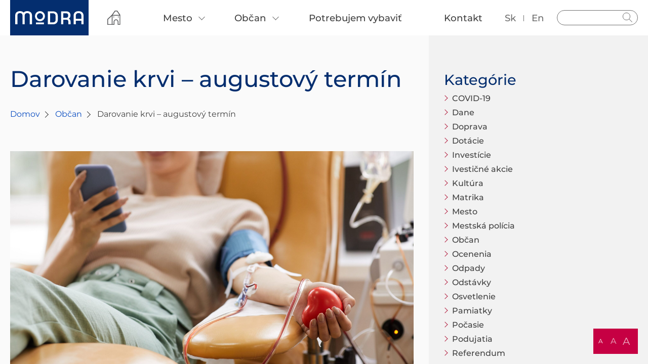

--- FILE ---
content_type: text/html; charset=UTF-8
request_url: https://www.modra.sk/darovanie-krvi-augustovy-termin/
body_size: 11066
content:
<!DOCTYPE html>
<html lang="sk-SK" >
<head>
    <title>Darovanie krvi &#8211; augustový termín &#8211; Modra</title>
<meta name='robots' content='max-image-preview:large' />
<link rel='dns-prefetch' href='//consent.cookiefirst.com' />
<link rel="alternate" title="oEmbed (JSON)" type="application/json+oembed" href="https://www.modra.sk/wp-json/oembed/1.0/embed?url=https%3A%2F%2Fwww.modra.sk%2Fdarovanie-krvi-augustovy-termin%2F" />
<link rel="alternate" title="oEmbed (XML)" type="text/xml+oembed" href="https://www.modra.sk/wp-json/oembed/1.0/embed?url=https%3A%2F%2Fwww.modra.sk%2Fdarovanie-krvi-augustovy-termin%2F&#038;format=xml" />
<style id='wp-img-auto-sizes-contain-inline-css'>
img:is([sizes=auto i],[sizes^="auto," i]){contain-intrinsic-size:3000px 1500px}
/*# sourceURL=wp-img-auto-sizes-contain-inline-css */
</style>
<link rel='stylesheet' id='sbi_styles-css' href='https://www.modra.sk/wp-content/plugins/instagram-feed/css/sbi-styles.min.css?ver=6.10.0' media='all' />
<style id='wp-block-library-inline-css'>
:root{--wp-block-synced-color:#7a00df;--wp-block-synced-color--rgb:122,0,223;--wp-bound-block-color:var(--wp-block-synced-color);--wp-editor-canvas-background:#ddd;--wp-admin-theme-color:#007cba;--wp-admin-theme-color--rgb:0,124,186;--wp-admin-theme-color-darker-10:#006ba1;--wp-admin-theme-color-darker-10--rgb:0,107,160.5;--wp-admin-theme-color-darker-20:#005a87;--wp-admin-theme-color-darker-20--rgb:0,90,135;--wp-admin-border-width-focus:2px}@media (min-resolution:192dpi){:root{--wp-admin-border-width-focus:1.5px}}.wp-element-button{cursor:pointer}:root .has-very-light-gray-background-color{background-color:#eee}:root .has-very-dark-gray-background-color{background-color:#313131}:root .has-very-light-gray-color{color:#eee}:root .has-very-dark-gray-color{color:#313131}:root .has-vivid-green-cyan-to-vivid-cyan-blue-gradient-background{background:linear-gradient(135deg,#00d084,#0693e3)}:root .has-purple-crush-gradient-background{background:linear-gradient(135deg,#34e2e4,#4721fb 50%,#ab1dfe)}:root .has-hazy-dawn-gradient-background{background:linear-gradient(135deg,#faaca8,#dad0ec)}:root .has-subdued-olive-gradient-background{background:linear-gradient(135deg,#fafae1,#67a671)}:root .has-atomic-cream-gradient-background{background:linear-gradient(135deg,#fdd79a,#004a59)}:root .has-nightshade-gradient-background{background:linear-gradient(135deg,#330968,#31cdcf)}:root .has-midnight-gradient-background{background:linear-gradient(135deg,#020381,#2874fc)}:root{--wp--preset--font-size--normal:16px;--wp--preset--font-size--huge:42px}.has-regular-font-size{font-size:1em}.has-larger-font-size{font-size:2.625em}.has-normal-font-size{font-size:var(--wp--preset--font-size--normal)}.has-huge-font-size{font-size:var(--wp--preset--font-size--huge)}.has-text-align-center{text-align:center}.has-text-align-left{text-align:left}.has-text-align-right{text-align:right}.has-fit-text{white-space:nowrap!important}#end-resizable-editor-section{display:none}.aligncenter{clear:both}.items-justified-left{justify-content:flex-start}.items-justified-center{justify-content:center}.items-justified-right{justify-content:flex-end}.items-justified-space-between{justify-content:space-between}.screen-reader-text{border:0;clip-path:inset(50%);height:1px;margin:-1px;overflow:hidden;padding:0;position:absolute;width:1px;word-wrap:normal!important}.screen-reader-text:focus{background-color:#ddd;clip-path:none;color:#444;display:block;font-size:1em;height:auto;left:5px;line-height:normal;padding:15px 23px 14px;text-decoration:none;top:5px;width:auto;z-index:100000}html :where(.has-border-color){border-style:solid}html :where([style*=border-top-color]){border-top-style:solid}html :where([style*=border-right-color]){border-right-style:solid}html :where([style*=border-bottom-color]){border-bottom-style:solid}html :where([style*=border-left-color]){border-left-style:solid}html :where([style*=border-width]){border-style:solid}html :where([style*=border-top-width]){border-top-style:solid}html :where([style*=border-right-width]){border-right-style:solid}html :where([style*=border-bottom-width]){border-bottom-style:solid}html :where([style*=border-left-width]){border-left-style:solid}html :where(img[class*=wp-image-]){height:auto;max-width:100%}:where(figure){margin:0 0 1em}html :where(.is-position-sticky){--wp-admin--admin-bar--position-offset:var(--wp-admin--admin-bar--height,0px)}@media screen and (max-width:600px){html :where(.is-position-sticky){--wp-admin--admin-bar--position-offset:0px}}

/*# sourceURL=wp-block-library-inline-css */
</style><style id='global-styles-inline-css'>
:root{--wp--preset--aspect-ratio--square: 1;--wp--preset--aspect-ratio--4-3: 4/3;--wp--preset--aspect-ratio--3-4: 3/4;--wp--preset--aspect-ratio--3-2: 3/2;--wp--preset--aspect-ratio--2-3: 2/3;--wp--preset--aspect-ratio--16-9: 16/9;--wp--preset--aspect-ratio--9-16: 9/16;--wp--preset--color--black: #000000;--wp--preset--color--cyan-bluish-gray: #abb8c3;--wp--preset--color--white: #ffffff;--wp--preset--color--pale-pink: #f78da7;--wp--preset--color--vivid-red: #cf2e2e;--wp--preset--color--luminous-vivid-orange: #ff6900;--wp--preset--color--luminous-vivid-amber: #fcb900;--wp--preset--color--light-green-cyan: #7bdcb5;--wp--preset--color--vivid-green-cyan: #00d084;--wp--preset--color--pale-cyan-blue: #8ed1fc;--wp--preset--color--vivid-cyan-blue: #0693e3;--wp--preset--color--vivid-purple: #9b51e0;--wp--preset--gradient--vivid-cyan-blue-to-vivid-purple: linear-gradient(135deg,rgb(6,147,227) 0%,rgb(155,81,224) 100%);--wp--preset--gradient--light-green-cyan-to-vivid-green-cyan: linear-gradient(135deg,rgb(122,220,180) 0%,rgb(0,208,130) 100%);--wp--preset--gradient--luminous-vivid-amber-to-luminous-vivid-orange: linear-gradient(135deg,rgb(252,185,0) 0%,rgb(255,105,0) 100%);--wp--preset--gradient--luminous-vivid-orange-to-vivid-red: linear-gradient(135deg,rgb(255,105,0) 0%,rgb(207,46,46) 100%);--wp--preset--gradient--very-light-gray-to-cyan-bluish-gray: linear-gradient(135deg,rgb(238,238,238) 0%,rgb(169,184,195) 100%);--wp--preset--gradient--cool-to-warm-spectrum: linear-gradient(135deg,rgb(74,234,220) 0%,rgb(151,120,209) 20%,rgb(207,42,186) 40%,rgb(238,44,130) 60%,rgb(251,105,98) 80%,rgb(254,248,76) 100%);--wp--preset--gradient--blush-light-purple: linear-gradient(135deg,rgb(255,206,236) 0%,rgb(152,150,240) 100%);--wp--preset--gradient--blush-bordeaux: linear-gradient(135deg,rgb(254,205,165) 0%,rgb(254,45,45) 50%,rgb(107,0,62) 100%);--wp--preset--gradient--luminous-dusk: linear-gradient(135deg,rgb(255,203,112) 0%,rgb(199,81,192) 50%,rgb(65,88,208) 100%);--wp--preset--gradient--pale-ocean: linear-gradient(135deg,rgb(255,245,203) 0%,rgb(182,227,212) 50%,rgb(51,167,181) 100%);--wp--preset--gradient--electric-grass: linear-gradient(135deg,rgb(202,248,128) 0%,rgb(113,206,126) 100%);--wp--preset--gradient--midnight: linear-gradient(135deg,rgb(2,3,129) 0%,rgb(40,116,252) 100%);--wp--preset--font-size--small: 13px;--wp--preset--font-size--medium: 20px;--wp--preset--font-size--large: 36px;--wp--preset--font-size--x-large: 42px;--wp--preset--spacing--20: 0.44rem;--wp--preset--spacing--30: 0.67rem;--wp--preset--spacing--40: 1rem;--wp--preset--spacing--50: 1.5rem;--wp--preset--spacing--60: 2.25rem;--wp--preset--spacing--70: 3.38rem;--wp--preset--spacing--80: 5.06rem;--wp--preset--shadow--natural: 6px 6px 9px rgba(0, 0, 0, 0.2);--wp--preset--shadow--deep: 12px 12px 50px rgba(0, 0, 0, 0.4);--wp--preset--shadow--sharp: 6px 6px 0px rgba(0, 0, 0, 0.2);--wp--preset--shadow--outlined: 6px 6px 0px -3px rgb(255, 255, 255), 6px 6px rgb(0, 0, 0);--wp--preset--shadow--crisp: 6px 6px 0px rgb(0, 0, 0);}:where(.is-layout-flex){gap: 0.5em;}:where(.is-layout-grid){gap: 0.5em;}body .is-layout-flex{display: flex;}.is-layout-flex{flex-wrap: wrap;align-items: center;}.is-layout-flex > :is(*, div){margin: 0;}body .is-layout-grid{display: grid;}.is-layout-grid > :is(*, div){margin: 0;}:where(.wp-block-columns.is-layout-flex){gap: 2em;}:where(.wp-block-columns.is-layout-grid){gap: 2em;}:where(.wp-block-post-template.is-layout-flex){gap: 1.25em;}:where(.wp-block-post-template.is-layout-grid){gap: 1.25em;}.has-black-color{color: var(--wp--preset--color--black) !important;}.has-cyan-bluish-gray-color{color: var(--wp--preset--color--cyan-bluish-gray) !important;}.has-white-color{color: var(--wp--preset--color--white) !important;}.has-pale-pink-color{color: var(--wp--preset--color--pale-pink) !important;}.has-vivid-red-color{color: var(--wp--preset--color--vivid-red) !important;}.has-luminous-vivid-orange-color{color: var(--wp--preset--color--luminous-vivid-orange) !important;}.has-luminous-vivid-amber-color{color: var(--wp--preset--color--luminous-vivid-amber) !important;}.has-light-green-cyan-color{color: var(--wp--preset--color--light-green-cyan) !important;}.has-vivid-green-cyan-color{color: var(--wp--preset--color--vivid-green-cyan) !important;}.has-pale-cyan-blue-color{color: var(--wp--preset--color--pale-cyan-blue) !important;}.has-vivid-cyan-blue-color{color: var(--wp--preset--color--vivid-cyan-blue) !important;}.has-vivid-purple-color{color: var(--wp--preset--color--vivid-purple) !important;}.has-black-background-color{background-color: var(--wp--preset--color--black) !important;}.has-cyan-bluish-gray-background-color{background-color: var(--wp--preset--color--cyan-bluish-gray) !important;}.has-white-background-color{background-color: var(--wp--preset--color--white) !important;}.has-pale-pink-background-color{background-color: var(--wp--preset--color--pale-pink) !important;}.has-vivid-red-background-color{background-color: var(--wp--preset--color--vivid-red) !important;}.has-luminous-vivid-orange-background-color{background-color: var(--wp--preset--color--luminous-vivid-orange) !important;}.has-luminous-vivid-amber-background-color{background-color: var(--wp--preset--color--luminous-vivid-amber) !important;}.has-light-green-cyan-background-color{background-color: var(--wp--preset--color--light-green-cyan) !important;}.has-vivid-green-cyan-background-color{background-color: var(--wp--preset--color--vivid-green-cyan) !important;}.has-pale-cyan-blue-background-color{background-color: var(--wp--preset--color--pale-cyan-blue) !important;}.has-vivid-cyan-blue-background-color{background-color: var(--wp--preset--color--vivid-cyan-blue) !important;}.has-vivid-purple-background-color{background-color: var(--wp--preset--color--vivid-purple) !important;}.has-black-border-color{border-color: var(--wp--preset--color--black) !important;}.has-cyan-bluish-gray-border-color{border-color: var(--wp--preset--color--cyan-bluish-gray) !important;}.has-white-border-color{border-color: var(--wp--preset--color--white) !important;}.has-pale-pink-border-color{border-color: var(--wp--preset--color--pale-pink) !important;}.has-vivid-red-border-color{border-color: var(--wp--preset--color--vivid-red) !important;}.has-luminous-vivid-orange-border-color{border-color: var(--wp--preset--color--luminous-vivid-orange) !important;}.has-luminous-vivid-amber-border-color{border-color: var(--wp--preset--color--luminous-vivid-amber) !important;}.has-light-green-cyan-border-color{border-color: var(--wp--preset--color--light-green-cyan) !important;}.has-vivid-green-cyan-border-color{border-color: var(--wp--preset--color--vivid-green-cyan) !important;}.has-pale-cyan-blue-border-color{border-color: var(--wp--preset--color--pale-cyan-blue) !important;}.has-vivid-cyan-blue-border-color{border-color: var(--wp--preset--color--vivid-cyan-blue) !important;}.has-vivid-purple-border-color{border-color: var(--wp--preset--color--vivid-purple) !important;}.has-vivid-cyan-blue-to-vivid-purple-gradient-background{background: var(--wp--preset--gradient--vivid-cyan-blue-to-vivid-purple) !important;}.has-light-green-cyan-to-vivid-green-cyan-gradient-background{background: var(--wp--preset--gradient--light-green-cyan-to-vivid-green-cyan) !important;}.has-luminous-vivid-amber-to-luminous-vivid-orange-gradient-background{background: var(--wp--preset--gradient--luminous-vivid-amber-to-luminous-vivid-orange) !important;}.has-luminous-vivid-orange-to-vivid-red-gradient-background{background: var(--wp--preset--gradient--luminous-vivid-orange-to-vivid-red) !important;}.has-very-light-gray-to-cyan-bluish-gray-gradient-background{background: var(--wp--preset--gradient--very-light-gray-to-cyan-bluish-gray) !important;}.has-cool-to-warm-spectrum-gradient-background{background: var(--wp--preset--gradient--cool-to-warm-spectrum) !important;}.has-blush-light-purple-gradient-background{background: var(--wp--preset--gradient--blush-light-purple) !important;}.has-blush-bordeaux-gradient-background{background: var(--wp--preset--gradient--blush-bordeaux) !important;}.has-luminous-dusk-gradient-background{background: var(--wp--preset--gradient--luminous-dusk) !important;}.has-pale-ocean-gradient-background{background: var(--wp--preset--gradient--pale-ocean) !important;}.has-electric-grass-gradient-background{background: var(--wp--preset--gradient--electric-grass) !important;}.has-midnight-gradient-background{background: var(--wp--preset--gradient--midnight) !important;}.has-small-font-size{font-size: var(--wp--preset--font-size--small) !important;}.has-medium-font-size{font-size: var(--wp--preset--font-size--medium) !important;}.has-large-font-size{font-size: var(--wp--preset--font-size--large) !important;}.has-x-large-font-size{font-size: var(--wp--preset--font-size--x-large) !important;}
/*# sourceURL=global-styles-inline-css */
</style>

<style id='classic-theme-styles-inline-css'>
/*! This file is auto-generated */
.wp-block-button__link{color:#fff;background-color:#32373c;border-radius:9999px;box-shadow:none;text-decoration:none;padding:calc(.667em + 2px) calc(1.333em + 2px);font-size:1.125em}.wp-block-file__button{background:#32373c;color:#fff;text-decoration:none}
/*# sourceURL=/wp-includes/css/classic-themes.min.css */
</style>
<link rel='stylesheet' id='contact-form-7-css' href='https://www.modra.sk/wp-content/plugins/contact-form-7/includes/css/styles.css?ver=6.1.4' media='all' />
<link rel='stylesheet' id='poll-maker-ays-css' href='https://www.modra.sk/wp-content/plugins/poll-maker/public/css/poll-maker-ays-public.css?ver=6.2.0' media='all' />
<link rel='stylesheet' id='cf7-pdf-generation-public-css-css' href='https://www.modra.sk/wp-content/plugins/generate-pdf-using-contact-form-7/assets/css/cf7-pdf-generation-public-min.css?ver=1.2' media='all' />
<link rel='stylesheet' id='dashicons-css' href='https://www.modra.sk/wp-includes/css/dashicons.min.css?ver=6.9' media='all' />
<link rel='stylesheet' id='admin-bar-css' href='https://www.modra.sk/wp-content/themes/modra/admin-style/admin-bar.css?ver=6.9' media='all' />
<link rel='stylesheet' id='modra-styles-css' href='https://www.modra.sk/wp-content/themes/modra/style.min.css?ver=1769008100' media='' />
<script src="https://www.modra.sk/wp-includes/js/jquery/jquery.min.js?ver=3.7.1" id="jquery-core-js"></script>
<script src="https://www.modra.sk/wp-includes/js/jquery/jquery-migrate.min.js?ver=3.4.1" id="jquery-migrate-js"></script>
<script src="https://www.modra.sk/wp-content/plugins/generate-pdf-using-contact-form-7/assets/js/cf7-pdf-generation-public-min.js?ver=1.2" id="cf7-pdf-generation-public-js-js"></script>
    <meta charset="UTF-8">
    <meta http-equiv="Content-Type" content="text/html"/>
    <meta name="format-detection" content="telephone=no">
    <meta name="viewport" content="width=device-width, initial-scale=1.0, minimum-scale=1.0, maximum-scale=5.0, viewport-fit=cover">
    <meta name="description" content="Modra | Oficiálne stránky mesta">
    <meta name="author" content="PERRYSOFT">

    <link rel="apple-touch-icon" sizes="180x180" href="https://www.modra.sk/wp-content/themes/modra/assets/favicon/apple-touch-icon.png">
	<link rel="icon" type="image/png" sizes="32x32" href="https://www.modra.sk/wp-content/themes/modra/assets/favicon/favicon-32x32.png">
	<link rel="icon" type="image/png" sizes="16x16" href="https://www.modra.sk/wp-content/themes/modra/assets/favicon/favicon-16x16.png">
	<link rel="manifest" href="https://www.modra.sk/wp-content/themes/modra/assets/favicon/site.webmanifest">
	<link rel="mask-icon" href="https://www.modra.sk/wp-content/themes/modra/assets/favicon/safari-pinned-tab.svg" color="#223a80">
	<meta name="msapplication-TileColor" content="#223a80">
	<meta name="theme-color" content="#ffffff">

    <!-- Google tag (gtag.js) -->
<script async src=https://www.googletagmanager.com/gtag/js?id=UA-174007940-1></script>
<script>
  window.dataLayer = window.dataLayer || [];
  function gtag(){dataLayer.push(arguments);}
function initialiseGoogleAnalytics() {
  gtag('js', new Date());
  gtag('config', 'UA-174007940-1');
}
</script>
    <script type="text/javascript">
        var admin_ajax_url = 'https://www.modra.sk/wp-admin/admin-ajax.php';
        var template_url = 'https://www.modra.sk/wp-content/themes/modra';
    </script>
</head>
<body class="swiper-container">
	<a href="#main-content" class="skip-link">Preskočiť na hlavný obsah</a>

    <div class="font_resize_wrapper">
		<span data-val="100%" role="button" tabindex="0" data-classname="default" class="default active" title="Normálna veľkosť" aria-label="Normálna veľkosť">A</span>
		<span data-val="150%" role="button" tabindex="0" data-classname="medium" class="medium" title="150% zväčšenie písma" aria-label="150% zväčšenie písma">A</span>
		<span data-val="200%" role="button" tabindex="0" data-classname="big" class="big" title="200% zväčšenie písma" aria-label="200% zväčšenie písma">A</span>
	</div>
	<div class="swiper-wrapper">
		<div class="swiper-slide menu">
            <form role="search" method="get" class="search-form" action="https://www.modra.sk/">
    <label for="search_input_id">Vyhľadávanie</label>
    <input id="search_input_id" aria-label="Vyhľadávanie" type="search" class="search_input" value="" name="s" title="Hľadať">
    <button type="submit" class="button_search">Hladať</button>
</form>            <div id="google_translate_element"></div>
            <script>
                function googleTranslateElementInit() {
                    new google.translate.TranslateElement(
                        {pageLanguage: 'sk', includedLanguages: 'en', layout: google.translate.TranslateElement.InlineLayout.SIMPLE, autoDisplay: false},
                        'google_translate_element'
                    );
                }
            </script>
			<ul class="language" id="google-translate">
                <li class="lang-item lang-item-sk">
                    <a href="#" title="Slovensky jazyk">sk</a>
                </li>
                <li class="lang-item lang-item-en">
                    <a href="#" title="Anglicky jazyk">en</a>
                </li>
            </ul>
			<nav>
                <ul class="menu count-4"><li class="icon"><a title="Úvod" href="https://www.modra.sk"><img src="https://www.modra.sk/wp-content/themes/modra/assets/img/home.svg" alt="Domov"></a></li>                            <li class="menu-item submenu">
                                <a href="/mesto" title="Mesto">
                                    <span>
                                        Mesto                                    </span>
                                </a>
                                                                    <ul>
                                                                            <li  class="submenu">
                                            <a href="/mesto/o-modre" title="O Modre ">
                                                <span>O Modre </span>
                                            </a>
                                                                                            <ul>
                                                                                                    <li>
                                                        <a href="/mesto/o-modre/historia" title="História">
                                                            <span>História</span>
                                                        </a>
                                                    </li>
                                                                                                    <li>
                                                        <a href="/mesto/o-modre/udaje" title="Údaje">
                                                            <span>Údaje</span>
                                                        </a>
                                                    </li>
                                                                                                    <li>
                                                        <a href="/mesto/o-modre/symboly" title="Symboly">
                                                            <span>Symboly</span>
                                                        </a>
                                                    </li>
                                                                                                    <li>
                                                        <a href="/mesto/o-modre/partnerske-mesta/" title="Partnerské mestá">
                                                            <span>Partnerské mestá</span>
                                                        </a>
                                                    </li>
                                                                                                </ul>
                                                                                    </li>
                                                                            <li >
                                            <a href="https://www.modra.sk/mesto/mestske-zastupitelstvo/primator/" title="Primátor">
                                                <span>Primátor</span>
                                            </a>
                                                                                    </li>
                                                                            <li  class="submenu">
                                            <a href="https://www.modra.sk/mesto/mestske-zastupitelstvo/" title="Metské zastupiteľstvo">
                                                <span>Metské zastupiteľstvo</span>
                                            </a>
                                                                                            <ul>
                                                                                                    <li>
                                                        <a href="https://www.modra.sk/poslanci/marian-gavornik/" title="Zástupca primátora">
                                                            <span>Zástupca primátora</span>
                                                        </a>
                                                    </li>
                                                                                                    <li>
                                                        <a href="https://www.modra.sk/poslanci-mestskeho-zastupitelstva/" title="Poslanci">
                                                            <span>Poslanci</span>
                                                        </a>
                                                    </li>
                                                                                                    <li>
                                                        <a href=" https://www.modra.sk/mesto/mestske-zastupitelstvo/komisie/" title="Komisie">
                                                            <span>Komisie</span>
                                                        </a>
                                                    </li>
                                                                                                    <li>
                                                        <a href=" https://www.modra.sk/mesto/mestske-zastupitelstvo/materialy-do-msz/" title="Materiály do MsZ">
                                                            <span>Materiály do MsZ</span>
                                                        </a>
                                                    </li>
                                                                                                    <li>
                                                        <a href="https://www.modra.sk/zapisnice-uznesenia-hlasovania" title="Zápisnice, uznesenia a hlasovania">
                                                            <span>Zápisnice, uznesenia a hlasovania</span>
                                                        </a>
                                                    </li>
                                                                                                    <li>
                                                        <a href="https://www.modra.sk/harmonogoram-a-rokovaci-poriadok" title="Harmonogram a rokovací poriadok">
                                                            <span>Harmonogram a rokovací poriadok</span>
                                                        </a>
                                                    </li>
                                                                                                    <li>
                                                        <a href="https://www.modra.sk/videoarchiv" title="Videoarchív ">
                                                            <span>Videoarchív </span>
                                                        </a>
                                                    </li>
                                                                                                </ul>
                                                                                    </li>
                                                                            <li >
                                            <a href="/mesto/hlavny-kontrolor" title="Hlavný kontrolór">
                                                <span>Hlavný kontrolór</span>
                                            </a>
                                                                                    </li>
                                                                            <li  class="submenu">
                                            <a href="/mesto/financie-a-majetok" title="Financie a majetok">
                                                <span>Financie a majetok</span>
                                            </a>
                                                                                            <ul>
                                                                                                    <li>
                                                        <a href="/mesto/financie-a-majetok/rozpocet-mesta" title="Rozpočet mesta">
                                                            <span>Rozpočet mesta</span>
                                                        </a>
                                                    </li>
                                                                                                    <li>
                                                        <a href="/mesto/financie-a-majetok/zaverecny-ucet" title="Záverečný účet">
                                                            <span>Záverečný účet</span>
                                                        </a>
                                                    </li>
                                                                                                    <li>
                                                        <a href="/mesto/financie-a-majetok/vyrocne-spravy" title="Výročné správy ">
                                                            <span>Výročné správy </span>
                                                        </a>
                                                    </li>
                                                                                                    <li>
                                                        <a href="/mesto/financie-a-majetok/verejne-obstaravanie" title="Verejné obstarávanie">
                                                            <span>Verejné obstarávanie</span>
                                                        </a>
                                                    </li>
                                                                                                    <li>
                                                        <a href="/mesto/financie-a-majetok/zverejnenie-ponuk" title="Zverejnenie ponúk - Malé Hliny">
                                                            <span>Zverejnenie ponúk - Malé Hliny</span>
                                                        </a>
                                                    </li>
                                                                                                </ul>
                                                                                    </li>
                                                                            <li  class="submenu">
                                            <a href="/mesto/o-modre/dokumenty" title="Dokumenty">
                                                <span>Dokumenty</span>
                                            </a>
                                                                                            <ul>
                                                                                                    <li>
                                                        <a href="/vzn/" title="Všeobecne záväzné nariadenia">
                                                            <span>Všeobecne záväzné nariadenia</span>
                                                        </a>
                                                    </li>
                                                                                                    <li>
                                                        <a href="/mesto/o-modre/dokumenty/uzemne-planovanie" title="Územné plánovanie">
                                                            <span>Územné plánovanie</span>
                                                        </a>
                                                    </li>
                                                                                                    <li>
                                                        <a href="/mesto/o-modre/dokumenty/civilna-ochrana" title="Civilná ochrana">
                                                            <span>Civilná ochrana</span>
                                                        </a>
                                                    </li>
                                                                                                    <li>
                                                        <a href="/mesto/o-modre/dokumenty/rozvoj-mesta" title="Rozvoj mesta">
                                                            <span>Rozvoj mesta</span>
                                                        </a>
                                                    </li>
                                                                                                    <li>
                                                        <a href="/mesto/o-modre/dokumenty/odpadove-hospodarstvo" title="Odpadové hospodárstvo">
                                                            <span>Odpadové hospodárstvo</span>
                                                        </a>
                                                    </li>
                                                                                                    <li>
                                                        <a href="/mesto/o-modre/dokumenty/tepelne-hospodarstvo" title="Tepelné hospodárstvo">
                                                            <span>Tepelné hospodárstvo</span>
                                                        </a>
                                                    </li>
                                                                                                    <li>
                                                        <a href="/mesto/o-modre/dokumenty/socialne-sluzby" title="Sociálne služby">
                                                            <span>Sociálne služby</span>
                                                        </a>
                                                    </li>
                                                                                                    <li>
                                                        <a href="/mesto/o-modre/dokumenty/ostatne" title="Ostatné">
                                                            <span>Ostatné</span>
                                                        </a>
                                                    </li>
                                                                                                </ul>
                                                                                    </li>
                                                                        </ul>
                                                            </li>
                                                        <li class="menu-item submenu">
                                <a href="/obcan" title="Občan">
                                    <span>
                                        Občan                                    </span>
                                </a>
                                                                    <ul>
                                                                            <li >
                                            <a href="https://www.modra.sk/potrebujem-vybavit/" title="Potrebujem vybaviť">
                                                <span>Potrebujem vybaviť</span>
                                            </a>
                                                                                    </li>
                                                                            <li >
                                            <a href="/kontakty" title="Kancelária prvého kontaktu">
                                                <span>Kancelária prvého kontaktu</span>
                                            </a>
                                                                                    </li>
                                                                            <li >
                                            <a href="https://www.modra.sk/spolutvorime-modru" title="Spolutvoríme Modru - participácia">
                                                <span>Spolutvoríme Modru - participácia</span>
                                            </a>
                                                                                    </li>
                                                                            <li >
                                            <a href="https://www.modra.sk/odpady/" title="Odpady">
                                                <span>Odpady</span>
                                            </a>
                                                                                    </li>
                                                                            <li >
                                            <a href="https://www.modra.sk/obmedzenia/" title="Odstávky a rozkopávky">
                                                <span>Odstávky a rozkopávky</span>
                                            </a>
                                                                                    </li>
                                                                            <li >
                                            <a href="https://www.modra.sk/obcan/dotacie/" title="Dotácie z rozpočtu mesta">
                                                <span>Dotácie z rozpočtu mesta</span>
                                            </a>
                                                                                    </li>
                                                                            <li >
                                            <a href="https://www.odkazprestarostu.sk/modra" title="Odkaz pre starostu">
                                                <span>Odkaz pre starostu</span>
                                            </a>
                                                                                    </li>
                                                                            <li >
                                            <a href="https://www.modra.sk/pomoc-ukrajincom-v-modre/" title="SOS Ukrajina">
                                                <span>SOS Ukrajina</span>
                                            </a>
                                                                                    </li>
                                                                        </ul>
                                                            </li>
                                                        <li class="menu-item">
                                <a href="https://www.modra.sk/potrebujem-vybavit/" title="Potrebujem vybaviť">
                                    <span>
                                        Potrebujem vybaviť                                    </span>
                                </a>
                                                            </li>
                                                        <li class="menu-item">
                                <a href="https://www.modra.sk/kontakty/" title="Kontakt">
                                    <span>
                                        Kontakt                                    </span>
                                </a>
                                                            </li>
                            </ul>            </nav>
		</div>
		<div class="swiper-slide content">
			<header>
				<button class="menu-button" aria-expanded="false" aria-label="Otvoriť navigáciu">
					<div class="bar"></div>
					<div class="bar"></div>
					<div class="bar"></div>
				</button>
				<div class="logo">
                    <a href="https://www.modra.sk" title="Úvod">
                        <img src="https://www.modra.sk/wp-content/themes/modra/assets/img/logo.svg" alt="Modra">
                    </a>
				</div>
			</header>
			<main class="wrapper">
				<div class="content"><section class="article">
    <div class="main">
        <h1>Darovanie krvi &#8211; augustový termín</h1>
        <span class="breadcrumbs"><a href="https://www.modra.sk">Domov</a><a href="https://www.modra.sk/kategoria-aktuality/obcan/">Občan</a><span class="current">Darovanie krvi &#8211; augustový termín</span></span><div class="image-wrapper"><img src="https://www.modra.sk/wp-content/uploads/2023/07/Bright-Orange-and-Blue-Job-Hiring-Ad-Facebook-Post-Pohladnica-Prezentacia-169-2-scaled.jpeg" alt="bright-orange-and-blue-job-hiring-ad-facebook-post-pohladnica-prezentacia-169-2"></div>                <div class="info">
                    <div class="row">
                        <span class="author"><span>Autor:</span>Zuzana Tichá</span>
                        <span class="category">
                            <span>Kategórie:</span>
                            <a href="https://www.modra.sk/kategoria-aktuality/obcan/" title="Občan">Občan</a><a href="https://www.modra.sk/kategoria-aktuality/vyzvy/" title="Výzvy">Výzvy</a>                        </span>
                    </div>
                    <div class="row">
                        <span class="published"><span>Uverejnené:</span>24. júla 2023</span>
                        <span class="updated"><span>Aktualizované:</span>25. júla 2023</span>
                    </div>
                </div>
                        <div class="content">
            <p>Mobilná odberová jedotka Národnej transfúznej služby SR v spolupráci s Mestom Modra organizuje pravidelný odber krvi, tentoraz s termínom 7. august 2023 od 7:30 h v Hoteli pod lipou v Harmónii. V prípade akýchkoľvek otázok neváhajte kontaktovať p. Evu Horváthovú na čísle 033/6908 327.</p>
<p><strong>Kto môže darovať krv?</strong><br />
Darovať krv môžu v zásade všetci zdraví ľudia vo veku od 18 do 60 rokov, ktorí vážia viac ako 50 kg. Pravidelní darcovia môžu darovať krv až do veku 65 rokov, ak sú v dobrom zdravotnom stave. Test spôsobilosti Vám napovie, či momentálne môžete darovať krv: <span style="text-decoration: underline;"><a href="https://www.ntssr.sk/web/test_sposobilosti_darcu">www.ntssr.sk.</a></p>
<p></span>Ilustračné foto: canva.com</p>
        </div>
        <div class="info bottom">
            <div class="row">
                <span class="tags">
                    <span>Tagy:</span>
                    <a href="https://www.modra.sk/tag/darovanie-krvi/" title="darovanie krvi">darovanie krvi</a><a href="https://www.modra.sk/tag/mobilny-odber/" title="mobilný odber">mobilný odber</a>                </span>
            </div>
            <div class="row">
                <span class="share social">
                    <span>Zdielanie:</span>
                    <a href="https://www.facebook.com/sharer/sharer.php?u=https://www.modra.sk/darovanie-krvi-augustovy-termin/" target="_blank" class="facebook">Facebook</a>
                    <a href="https://twitter.com/intent/tweet?url=https://www.modra.sk/darovanie-krvi-augustovy-termin/" target="_blank" class="twitter">Twitter</a>
                </span>
            </div>
        </div>
        <div class="control-article">
	<nav class="navigation post-navigation" aria-label="Články">
		<h2 class="screen-reader-text">Navigácia v článku</h2>
		<div class="nav-links"><div class="nav-previous"><a href="https://www.modra.sk/porucha-na-verejnom-osvetleni-2/" rel="prev"><span class="icon"></span><div class="text"><div class="direction">Predchádzajúci</div><div class="heading">Porucha na verejnom osvetlení</div></div></a></div><div class="nav-next"><a href="https://www.modra.sk/docasna-odstavka-verejneho-osvetlenia/" rel="next"><span class="icon"></span><div class="text"><div class="direction">Ďalší</div><div class="heading">Dočasná odstávka verejného osvetlenia</div></div></a></div></div>
	</nav></div>    </div>
    <aside>
                <div class="item">
            <h3>Kategórie</h3>
            <ul>
                <li><a href="https://www.modra.sk/kategoria-aktuality/covid-19/" title="COVID-19">COVID-19</a></li><li><a href="https://www.modra.sk/kategoria-aktuality/dane/" title="Dane">Dane</a></li><li><a href="https://www.modra.sk/kategoria-aktuality/doprava/" title="Doprava">Doprava</a></li><li><a href="https://www.modra.sk/kategoria-aktuality/dotacie/" title="Dotácie">Dotácie</a></li><li><a href="https://www.modra.sk/kategoria-aktuality/investicie/" title="Investície">Investície</a></li><li><a href="https://www.modra.sk/kategoria-aktuality/ivesticne-akcie/" title="Ivestičné akcie">Ivestičné akcie</a></li><li><a href="https://www.modra.sk/kategoria-aktuality/kultura/" title="Kultúra">Kultúra</a></li><li><a href="https://www.modra.sk/kategoria-aktuality/matrika/" title="Matrika">Matrika</a></li><li><a href="https://www.modra.sk/kategoria-aktuality/mesto/" title="Mesto">Mesto</a></li><li><a href="https://www.modra.sk/kategoria-aktuality/mestska-policia/" title="Mestská polícia">Mestská polícia</a></li><li><a href="https://www.modra.sk/kategoria-aktuality/obcan/" title="Občan">Občan</a></li><li><a href="https://www.modra.sk/kategoria-aktuality/ocenenia/" title="Ocenenia">Ocenenia</a></li><li><a href="https://www.modra.sk/kategoria-aktuality/odpady/" title="Odpady">Odpady</a></li><li><a href="https://www.modra.sk/kategoria-aktuality/odstavky/" title="Odstávky">Odstávky</a></li><li><a href="https://www.modra.sk/kategoria-aktuality/osvetlenie/" title="Osvetlenie">Osvetlenie</a></li><li><a href="https://www.modra.sk/kategoria-aktuality/pamiatky/" title="Pamiatky">Pamiatky</a></li><li><a href="https://www.modra.sk/kategoria-aktuality/pocasie/" title="Počasie">Počasie</a></li><li><a href="https://www.modra.sk/kategoria-aktuality/podujatia/" title="Podujatia">Podujatia</a></li><li><a href="https://www.modra.sk/kategoria-aktuality/referendum/" title="Referendum">Referendum</a></li><li><a href="https://www.modra.sk/kategoria-aktuality/rozkopavky/" title="Rozkopávky">Rozkopávky</a></li><li><a href="https://www.modra.sk/kategoria-aktuality/skolstvo/" title="Školstvo">Školstvo</a></li><li><a href="https://www.modra.sk/kategoria-aktuality/socialne-veci/" title="Sociálne veci">Sociálne veci</a></li><li><a href="https://www.modra.sk/kategoria-aktuality/sport/" title="Šport">Šport</a></li><li><a href="https://www.modra.sk/kategoria-aktuality/statistika-2/" title="Štatistika">Štatistika</a></li><li><a href="https://www.modra.sk/kategoria-aktuality/straty-a-nalezy/" title="Straty a nálezy">Straty a nálezy</a></li><li><a href="https://www.modra.sk/kategoria-aktuality/uzemny-plan/" title="Územný plán">Územný plán</a></li><li><a href="https://www.modra.sk/kategoria-aktuality/volby/" title="Voľby">Voľby</a></li><li><a href="https://www.modra.sk/kategoria-aktuality/vyberove-konania/" title="Výberové konania">Výberové konania</a></li><li><a href="https://www.modra.sk/kategoria-aktuality/vystrahy/" title="Výstrahy">Výstrahy</a></li><li><a href="https://www.modra.sk/kategoria-aktuality/vyzvy/" title="Výzvy">Výzvy</a></li><li><a href="https://www.modra.sk/kategoria-aktuality/zdravotnictvo/" title="Zdravotníctvo">Zdravotníctvo</a></li><li><a href="https://www.modra.sk/kategoria-aktuality/zelen/" title="Zeleň">Zeleň</a></li><li><a href="https://www.modra.sk/kategoria-aktuality/zivotne-prostredie/" title="Životné prostredie">Životné prostredie</a></li>            </ul>
        </div>
                <div class="item">
            <h3>Posledné články</h3>
                                    <a href="https://www.modra.sk/ii-etapa-obnovy-spevnenych-ploch-na-cintorine-v-modre/" class="article-teaser"  title="II. etapa obnovy spevnených plôch na cintoríne v Modre">
                            <div class="image-wrapper"><img src="https://www.modra.sk/wp-content/uploads/2026/01/488259352_1075081144664573_5045941176013269078_n-150x100.jpg" alt="cintorin-dolna-ulica"></div>                            <div class="text">
                                <h5>II. etapa obnovy spevnených plôch na cintoríne v Modre</h5>
                                <div class="date">25. januára 2026</div>
                            </div>
                        </a>
                                            <a href="https://www.modra.sk/fasiangy-v-modre-sutaz-vo-vareni-kapustnice-opat-laka-druzstva-aj-gurmanov/" class="article-teaser"  title="Fašiangy v Modre: súťaž vo varení kapustnice opäť láka družstvá aj gurmánov">
                            <div class="image-wrapper"><img src="https://www.modra.sk/wp-content/uploads/2026/01/IMG_0668-150x100.jpg" alt="fasiangy"></div>                            <div class="text">
                                <h5>Fašiangy v Modre: súťaž vo varení kapustnice opäť láka družstvá aj gurmánov</h5>
                                <div class="date">23. januára 2026</div>
                            </div>
                        </a>
                                            <a href="https://www.modra.sk/ms-kalinciakova-hlada-upratovacku/" class="article-teaser"  title="MŠ Kalinčiakova hľadá upratovačku">
                            <div class="image-wrapper"><img src="https://www.modra.sk/wp-content/uploads/2026/01/Dizajn-bez-nazvu-150x84.jpg" alt="upratovacka"></div>                            <div class="text">
                                <h5>MŠ Kalinčiakova hľadá upratovačku</h5>
                                <div class="date">13. januára 2026</div>
                            </div>
                        </a>
                                            <a href="https://www.modra.sk/miestne-dane-a-poplatky-v-roku-2026/" class="article-teaser"  title="Miestne dane a poplatky v roku 2026">
                            <div class="image-wrapper"><img src="https://www.modra.sk/wp-content/uploads/2023/01/Red-Krem-Illustrated-World-Blood-Donor-Instagram-Post-Facebook-Post-Landscape-Pohladnica-150x106.jpeg" alt="dane-poplatky"></div>                            <div class="text">
                                <h5>Miestne dane a poplatky v roku 2026</h5>
                                <div class="date">12. januára 2026</div>
                            </div>
                        </a>
                                            <a href="https://www.modra.sk/blizkost-ktora-nesie/" class="article-teaser"  title="Blízkosť, ktorá nesie">
                            <div class="image-wrapper"><img src="https://www.modra.sk/wp-content/uploads/2025/12/IMG_0043-150x100.jpg" alt="vianocny-stromcek"></div>                            <div class="text">
                                <h5>Blízkosť, ktorá nesie</h5>
                                <div class="date">30. decembra 2025</div>
                            </div>
                        </a>
                            </div>
            </aside>
</section>
                    <footer>
                        <div class="footer-logo">
                            <div class="image-wrapper">
                                <img src="https://www.modra.sk/wp-content/themes/modra/assets/img/logo.svg" alt="Modra">
                            </div>
                        </div>
                        <div class="column">
                                                            <address>
                                        <h5>Kancelária prvého kontaktu</h5>
                                        <span class="street">Štúrova 59</span>
                                        <span class="city">900 01 Modra</span>
                                    </address>
                                                                        <address>
                                        <h5>Mestský úrad</h5>
                                        <span class="street">Dukelská 38</span>
                                        <span class="city">900 01 Modra</span>
                                    </address>
                                                                        <address>
                                        <h5>Stavebný úrad</h5>
                                        <span class="street">Dukelská 38</span>
                                        <span class="city">900 01 Modra</span>
                                    </address>
                                                            </div>
                        <div class="column">
                            <div class="opening-hours">
                                <h5>Stránkové hodiny</h5>
                                <span class="day">Po: 08:00 - 11:00, 12:00 - 16:00</span>
                                <span class="day">Ut: 08:00 - 11:00, 12:00 - 16:00</span>
                                <span class="day">St: 08:00 - 11:00, 12:00 - 17:00</span>
                                <span class="day">Št: pre verejnosť zatvorené</span>
                                <span class="day">Pi: 08:00 - 11:00, 12:00 - 13:00</span>
                            </div>
                            <div class="contact">
                                <a href="tel:+421336908333" class="tel" title="Zavolať">+421 33 6908 333</a>
                                <a href="mailto:info@msumodra.sk" class="mail" title="Napísať email">info@msumodra.sk</a>
                                <a href="/kontakty/" class="info" title="Otvoriť odkaz Všetky kontakty">Všetky kontakty</a>
                            </div>
                        </div>
                        <div class="column">
                            <div class="menu">
                                <h5>Online</h5>
                                <ul>
                                                                            <li><a href="/online#app" title="Aplikácia">Aplikácia</a></li>
                                                                                        <li><a href="/online#newsletter" title="Newsletter">Newsletter</a></li>
                                                                                        <li><a href="/online#sms" title="SMS">SMS</a></li>
                                                                                        <li><a href="/online#rss" title="RSS">RSS</a></li>
                                                                            </ul>
                            </div>
                            <div class="social">
                                <ul>
                                    <li><a href="https://www.facebook.com/visitmodra/" target="_blank" class="facebook" title="Facebook">Facebook</a></li>
                                    <li><a href="https://www.instagram.com/mesto.modra/?hl=sk" target="_blank" class="instagram" title="Instagram">Instagram</a></li>
                                    <li><a href="https://www.youtube.com/channel/UCduLn1ocGWvHJ7WL3du9_KA/videos" target="_blank" class="youtube" title="Youtube">YouTube</a></li>
                                </ul>
                            </div>
                        </div>
                        <div class="column">
                            <div class="menu">
                                <h5>Odkazy</h5>
                                <ul>
                                                                            <li><a href="https://www.kcmodra.sk/sk/home" title="Kultúrne centrum">Kultúrne centrum</a></li>
                                                                                        <li><a href="https://www.visitmodra.sk" title="Turisticko - informačné centrum ">Turisticko - informačné centrum </a></li>
                                                                                        <li><a href="https://www.kinomodra.sk/" title="Kino Mier">Kino Mier</a></li>
                                                                                        <li><a href="https://www.kcmodra.sk/sk/kniznica/kontakt" title="Mestská knižnica">Mestská knižnica</a></li>
                                                                                        <li><a href="https://www.modra.sk/modranske-zvesti/" title="Modranské Zvesti">Modranské Zvesti</a></li>
                                                                                        <li><a href="https://www.modra.perrysoft.sk/policia/" title="Mestská polícia">Mestská polícia</a></li>
                                                                                        <li><a href="https://www.sluzbymodra.sk/" title="Služby Modra">Služby Modra</a></li>
                                                                                        <li><a href="https://www.lesymodra.sk/" title="Lesy Modra">Lesy Modra</a></li>
                                                                                        <li><a href="http://modra-sos.sk/" title="Mestské centrum sociálnych služieb">Mestské centrum sociálnych služieb</a></li>
                                                                                        <li><a href=" https://www.modra.sk/potrebujem-vybavit/zberny-dvor/" title="Zberný dvor">Zberný dvor</a></li>
                                                                            </ul>
                            </div>
                        </div>
                        <div class="column">
                            <div class="menu">
                                <h5>Ostatné</h5>
                                <ul>
                                                                            <li><a href="https://www.modra.sk/ochrana-osobnych-udajov/#pristupnost" title="Vyhlásenie o prístupnosti">Vyhlásenie o prístupnosti</a></li>
                                                                                        <li><a href="https://www.modra.sk/ochrana-osobnych-udajov/#osobne-udaje" title="Ochrana súkromia">Ochrana súkromia</a></li>
                                                                                        <li><a href="https://www.modra.sk/ochrana-osobnych-udajov/#cookies" title="Nastavenia cookies">Nastavenia cookies</a></li>
                                                                                        <li><a href="https://www.modra.sk/ochrana-osobnych-udajov/#autorske-prava" title="Autorské práva">Autorské práva</a></li>
                                                                                        <li><a href="https://www.modra.sk/ochrana-osobnych-udajov/#prevadzkovatel" title="Technický prevádzkovateľ">Technický prevádzkovateľ</a></li>
                                                                                        <li><a href="/mapa-stranok/" title="Mapa stránok">Mapa stránok</a></li>
                                                                                        <li><a href="https://www.modra.sk/odstavky-systemov/" title="Odstávky systémov">Odstávky systémov</a></li>
                                                                                        <li><a href="/wp-admin/" title="Prihlásenie">Prihlásenie</a></li>
                                                                            </ul>
                            </div>
                        </div>
                        <div class="copyright">
                            © 2026 Mesto Modra
                        </div>
					</footer>
				</div>
			</main>
		</div>
	</div>

    
    <!-- <script type="text/javascript" src="//translate.google.com/translate_a/element.js?cb=googleTranslateElementInit"></script> -->
    <script type="speculationrules">
{"prefetch":[{"source":"document","where":{"and":[{"href_matches":"/*"},{"not":{"href_matches":["/wp-*.php","/wp-admin/*","/wp-content/uploads/*","/wp-content/*","/wp-content/plugins/*","/wp-content/themes/modra/*","/*\\?(.+)"]}},{"not":{"selector_matches":"a[rel~=\"nofollow\"]"}},{"not":{"selector_matches":".no-prefetch, .no-prefetch a"}}]},"eagerness":"conservative"}]}
</script>
<!-- Instagram Feed JS -->
<script type="text/javascript">
var sbiajaxurl = "https://www.modra.sk/wp-admin/admin-ajax.php";
</script>
<script id="mdp-voicer-js-extra">
var mdp_voicer = {"ajaxurl":"https://www.modra.sk/wp-admin/admin-ajax.php","bgcolor":"#0253ee","iconcolor":"#fff"};
//# sourceURL=mdp-voicer-js-extra
</script>
<script src="https://www.modra.sk/wp-content/mu-plugins/citywebs-accessibility-pack/subplugins/ap-text-reader/js/voicer.min.js?ver=2.0.2" id="mdp-voicer-js"></script>
<script src="https://www.modra.sk/wp-includes/js/dist/hooks.min.js?ver=dd5603f07f9220ed27f1" id="wp-hooks-js"></script>
<script src="https://www.modra.sk/wp-includes/js/dist/i18n.min.js?ver=c26c3dc7bed366793375" id="wp-i18n-js"></script>
<script id="wp-i18n-js-after">
wp.i18n.setLocaleData( { 'text direction\u0004ltr': [ 'ltr' ] } );
//# sourceURL=wp-i18n-js-after
</script>
<script src="https://www.modra.sk/wp-content/plugins/contact-form-7/includes/swv/js/index.js?ver=6.1.4" id="swv-js"></script>
<script id="contact-form-7-js-translations">
( function( domain, translations ) {
	var localeData = translations.locale_data[ domain ] || translations.locale_data.messages;
	localeData[""].domain = domain;
	wp.i18n.setLocaleData( localeData, domain );
} )( "contact-form-7", {"translation-revision-date":"2025-10-23 07:36:49+0000","generator":"GlotPress\/4.0.3","domain":"messages","locale_data":{"messages":{"":{"domain":"messages","plural-forms":"nplurals=3; plural=(n == 1) ? 0 : ((n >= 2 && n <= 4) ? 1 : 2);","lang":"sk"},"This contact form is placed in the wrong place.":["T\u00e1to kontaktn\u00e1 forma je vlo\u017een\u00e1 na nespr\u00e1vnom mieste."],"Error:":["Chyba:"]}},"comment":{"reference":"includes\/js\/index.js"}} );
//# sourceURL=contact-form-7-js-translations
</script>
<script id="contact-form-7-js-before">
var wpcf7 = {
    "api": {
        "root": "https:\/\/www.modra.sk\/wp-json\/",
        "namespace": "contact-form-7\/v1"
    }
};
//# sourceURL=contact-form-7-js-before
</script>
<script src="https://www.modra.sk/wp-content/plugins/contact-form-7/includes/js/index.js?ver=6.1.4" id="contact-form-7-js"></script>
<script src="https://consent.cookiefirst.com/sites/modra.sk-3db668eb-15d4-48e4-aa30-bc79177325f7/consent.js?ver=6.9" id="modra-cookies-js"></script>
<script src="https://www.modra.sk/wp-content/themes/modra/assets/js/swiper.min.js?ver=6.9" id="modra-swiper-js"></script>
<script src="https://www.modra.sk/wp-content/themes/modra/assets/js/fancybox.min.js?ver=6.9" id="modra-fancybox-js"></script>
<script src="https://www.modra.sk/wp-content/themes/modra/assets/js/function.js?ver=1748439166" id="modra-functions-js"></script>
    </body>
</html>


--- FILE ---
content_type: text/css
request_url: https://www.modra.sk/wp-content/themes/modra/admin-style/admin-bar.css?ver=6.9
body_size: 4634
content:
#wpadminbar * {
  height: auto;
  width: auto;
  margin: 0;
  padding: 0;
  position: static;
  text-shadow: none;
  text-transform: none;
  letter-spacing: normal;
  font-size: 13px;
  font-weight: 400;
  font-family: -apple-system, BlinkMacSystemFont, "Segoe UI", Roboto,
    Oxygen-Sans, Ubuntu, Cantarell, "Helvetica Neue", sans-serif;
  line-height: 2.46153846;
  border-radius: 0;
  box-sizing: content-box;
  transition: none;
  -webkit-font-smoothing: subpixel-antialiased; /* Prevent Safari from switching to standard antialiasing on hover */
  -moz-osx-font-smoothing: auto; /* Prevent Firefox from inheriting from themes that use other values */
}

.rtl #wpadminbar * {
  font-family: Tahoma, sans-serif;
}

html:lang(he-il) .rtl #wpadminbar * {
  font-family: Arial, sans-serif;
}

#wpadminbar .ab-empty-item {
  cursor: default;
}

#wpadminbar .ab-empty-item,
#wpadminbar a.ab-item,
#wpadminbar > #wp-toolbar span.ab-label,
#wpadminbar > #wp-toolbar span.noticon {
  color: #eee;
}

#wpadminbar #wp-admin-bar-site-name a.ab-item,
#wpadminbar #wp-admin-bar-my-sites a.ab-item {
  white-space: nowrap;
}

#wpadminbar ul li:before,
#wpadminbar ul li:after {
  content: normal;
}

#wpadminbar a,
#wpadminbar a:hover,
#wpadminbar a img,
#wpadminbar a img:hover {
  border: none;
  text-decoration: none;
  background: none;
}

#wpadminbar a:focus,
#wpadminbar a:active,
#wpadminbar input[type="text"],
#wpadminbar input[type="password"],
#wpadminbar input[type="number"],
#wpadminbar input[type="search"],
#wpadminbar input[type="email"],
#wpadminbar input[type="url"],
#wpadminbar select,
#wpadminbar textarea,
#wpadminbar div {
  box-shadow: none;
}

#wpadminbar a:focus {
  /* Inherits transparent outline only visible in Windows High Contrast mode */
  outline-offset: -1px;
}

#wpadminbar {
  direction: ltr;
  color: #ccc;
  font-size: 13px;
  font-weight: 400;
  font-family: -apple-system, BlinkMacSystemFont, "Segoe UI", Roboto,
    Oxygen-Sans, Ubuntu, Cantarell, "Helvetica Neue", sans-serif;
  line-height: 2.46153846;
  height: 32px;
  position: fixed;
  top: 0;
  left: 0;
  width: 100%;
  min-width: 600px; /* match the min-width of the body in wp-admin/css/common.css */
  z-index: 99999;
  background: #23282d;
}

#wpadminbar .ab-sub-wrapper,
#wpadminbar ul,
#wpadminbar ul li {
  background: none;
  clear: none;
  list-style: none;
  margin: 0;
  padding: 0;
  position: relative;
  text-indent: 0;
  z-index: 99999;
}

#wpadminbar ul#wp-admin-bar-root-default > li {
  margin-right: 0;
}

#wpadminbar .quicklinks ul {
  text-align: left;
}

#wpadminbar li {
  float: left;
}

#wpadminbar .ab-empty-item {
  outline: none;
}

#wpadminbar .quicklinks .ab-top-secondary > li {
  float: right;
}

#wpadminbar .quicklinks a,
#wpadminbar .quicklinks .ab-empty-item,
#wpadminbar .shortlink-input {
  height: 32px;
  display: block;
  padding: 0 10px;
  margin: 0;
}

#wpadminbar .quicklinks > ul > li > a {
  padding: 0 8px 0 7px;
}

#wpadminbar .menupop .ab-sub-wrapper,
#wpadminbar .shortlink-input {
  margin: 0;
  padding: 0;
  box-shadow: 0 3px 5px rgba(0, 0, 0, 0.2);
  background: #32373c;
  display: none;
  position: absolute;
  float: none;
}

#wpadminbar .ab-top-menu > .menupop > .ab-sub-wrapper {
  min-width: 100%;
}

#wpadminbar .ab-top-secondary .menupop .ab-sub-wrapper {
  right: 0;
  left: auto;
}

#wpadminbar .ab-submenu {
  padding: 6px 0;
}

#wpadminbar .selected .shortlink-input {
  display: block;
}

#wpadminbar .quicklinks .menupop ul li {
  float: none;
}

#wpadminbar .quicklinks .menupop ul li a strong {
  font-weight: 600;
}

#wpadminbar .quicklinks .menupop ul li .ab-item,
#wpadminbar .quicklinks .menupop ul li a strong,
#wpadminbar .quicklinks .menupop.hover ul li .ab-item,
#wpadminbar.nojs .quicklinks .menupop:hover ul li .ab-item,
#wpadminbar .shortlink-input {
  line-height: 2;
  height: 26px;
  white-space: nowrap;
  min-width: 140px;
}

#wpadminbar .shortlink-input {
  width: 200px;
}

#wpadminbar.nojs li:hover > .ab-sub-wrapper,
#wpadminbar li.hover > .ab-sub-wrapper {
  display: block;
}

#wpadminbar .menupop li:hover > .ab-sub-wrapper,
#wpadminbar .menupop li.hover > .ab-sub-wrapper {
  margin-left: 100%;
  margin-top: -32px;
}

#wpadminbar .ab-top-secondary .menupop li:hover > .ab-sub-wrapper,
#wpadminbar .ab-top-secondary .menupop li.hover > .ab-sub-wrapper {
  margin-left: 0;
  left: inherit;
  right: 100%;
}

#wpadminbar:not(.mobile) .ab-top-menu > li > .ab-item:focus,
#wpadminbar.nojq .quicklinks .ab-top-menu > li > .ab-item:focus,
#wpadminbar:not(.mobile) .ab-top-menu > li:hover > .ab-item,
#wpadminbar .ab-top-menu > li.hover > .ab-item {
  background: #32373c;
  color: #00b9eb;
}

#wpadminbar:not(.mobile) > #wp-toolbar li:hover span.ab-label,
#wpadminbar > #wp-toolbar li.hover span.ab-label,
#wpadminbar:not(.mobile) > #wp-toolbar a:focus span.ab-label {
  color: #00b9eb;
}

#wpadminbar > #wp-toolbar > #wp-admin-bar-root-default .ab-icon,
#wpadminbar .ab-icon,
#wpadminbar .ab-item:before,
.wp-admin-bar-arrow {
  position: relative;
  float: left;
  font: normal 20px/1 dashicons;
  speak: never;
  padding: 4px 0;
  -webkit-font-smoothing: antialiased;
  -moz-osx-font-smoothing: grayscale;
  background-image: none !important;
  margin-right: 6px;
}

#wpadminbar .ab-icon:before,
#wpadminbar .ab-item:before,
#wpadminbar #adminbarsearch:before {
  color: #a0a5aa;
  color: rgba(240, 245, 250, 0.6);
}

#wpadminbar .ab-icon:before,
#wpadminbar .ab-item:before,
#wpadminbar #adminbarsearch:before {
  position: relative;
  transition: all 0.1s ease-in-out;
}

#wpadminbar .ab-label {
  display: inline-block;
  height: 32px;
}

#wpadminbar .ab-submenu .ab-item {
  color: #b4b9be;
  color: rgba(240, 245, 250, 0.7);
}

#wpadminbar .quicklinks .menupop ul li a,
#wpadminbar .quicklinks .menupop ul li a strong,
#wpadminbar .quicklinks .menupop.hover ul li a,
#wpadminbar.nojs .quicklinks .menupop:hover ul li a {
  color: #b4b9be;
  color: rgba(240, 245, 250, 0.7);
}

#wpadminbar .quicklinks .menupop ul li a:hover,
#wpadminbar .quicklinks .menupop ul li a:focus,
#wpadminbar .quicklinks .menupop ul li a:hover strong,
#wpadminbar .quicklinks .menupop ul li a:focus strong,
#wpadminbar .quicklinks .ab-sub-wrapper .menupop.hover > a,
#wpadminbar .quicklinks .menupop.hover ul li a:hover,
#wpadminbar .quicklinks .menupop.hover ul li a:focus,
#wpadminbar .quicklinks .menupop.hover ul li div[tabindex]:hover,
#wpadminbar .quicklinks .menupop.hover ul li div[tabindex]:focus,
#wpadminbar.nojs .quicklinks .menupop:hover ul li a:hover,
#wpadminbar.nojs .quicklinks .menupop:hover ul li a:focus,
#wpadminbar li:hover .ab-icon:before,
#wpadminbar li:hover .ab-item:before,
#wpadminbar li a:focus .ab-icon:before,
#wpadminbar li .ab-item:focus:before,
#wpadminbar li .ab-item:focus .ab-icon:before,
#wpadminbar li.hover .ab-icon:before,
#wpadminbar li.hover .ab-item:before,
#wpadminbar li:hover #adminbarsearch:before,
#wpadminbar li #adminbarsearch.adminbar-focused:before {
  color: #00b9eb;
}

#wpadminbar.mobile .quicklinks .ab-icon:before,
#wpadminbar.mobile .quicklinks .ab-item:before {
  color: #b4b9be;
}

#wpadminbar.mobile .quicklinks .hover .ab-icon:before,
#wpadminbar.mobile .quicklinks .hover .ab-item:before {
  color: #00b9eb;
}

#wpadminbar .menupop .menupop > .ab-item .wp-admin-bar-arrow:before,
#wpadminbar .ab-top-secondary .menupop .menupop > .ab-item:before {
  position: absolute;
  font: normal 17px/1 dashicons;
  speak: never;
  -webkit-font-smoothing: antialiased;
  -moz-osx-font-smoothing: grayscale;
}

#wpadminbar .menupop .menupop > .ab-item {
  display: block;
  padding-right: 2em;
}

#wpadminbar .menupop .menupop > .ab-item .wp-admin-bar-arrow:before {
  top: 1px;
  right: 10px;
  padding: 4px 0;
  content: "\f139";
  color: inherit;
}

#wpadminbar .ab-top-secondary .menupop .menupop > .ab-item {
  padding-left: 2em;
  padding-right: 1em;
}

#wpadminbar
  .ab-top-secondary
  .menupop
  .menupop
  > .ab-item
  .wp-admin-bar-arrow:before {
  top: 1px;
  left: 6px;
  content: "\f141";
}

#wpadminbar .quicklinks .menupop ul.ab-sub-secondary {
  display: block;
  position: relative;
  right: auto;
  margin: 0;
  box-shadow: none;
}

#wpadminbar .quicklinks .menupop ul.ab-sub-secondary,
#wpadminbar .quicklinks .menupop ul.ab-sub-secondary .ab-submenu {
  background: #464b50;
}

#wpadminbar .quicklinks .menupop .ab-sub-secondary > li > a:hover,
#wpadminbar .quicklinks .menupop .ab-sub-secondary > li .ab-item:focus a {
  color: #00b9eb;
}

#wpadminbar .quicklinks a span#ab-updates {
  background: #eee;
  color: #32373c;
  display: inline;
  padding: 2px 5px;
  font-size: 10px;
  font-weight: 600;
  border-radius: 10px;
}

#wpadminbar .quicklinks a:hover span#ab-updates {
  background: #fff;
  color: #000;
}

#wpadminbar .ab-top-secondary {
  float: right;
}

#wpadminbar ul li:last-child,
#wpadminbar ul li:last-child .ab-item {
  box-shadow: none;
}

/**
 * Recovery Mode
 */
#wpadminbar #wp-admin-bar-recovery-mode {
  color: #fff;
  background-color: #ca4a1f;
}

#wpadminbar .ab-top-menu > #wp-admin-bar-recovery-mode.hover > .ab-item,
#wpadminbar.nojq
  .quicklinks
  .ab-top-menu
  > #wp-admin-bar-recovery-mode
  > .ab-item:focus,
#wpadminbar:not(.mobile)
  .ab-top-menu
  > #wp-admin-bar-recovery-mode:hover
  > .ab-item,
#wpadminbar:not(.mobile)
  .ab-top-menu
  > #wp-admin-bar-recovery-mode
  > .ab-item:focus {
  color: #fff;
  background-color: #c0461e;
}

/**
 * My Account
 */
#wp-admin-bar-my-account > ul {
  min-width: 198px;
}

#wp-admin-bar-my-account > .ab-item:before {
  content: "\f110";
  top: 2px;
  float: right;
  margin-left: 6px;
  margin-right: 0;
}

#wp-admin-bar-my-account.with-avatar > .ab-item:before {
  display: none;
  content: none;
}

#wp-admin-bar-my-account.with-avatar > ul {
  min-width: 270px;
}

#wpadminbar #wp-admin-bar-user-actions > li {
  margin-left: 16px;
  margin-right: 16px;
}

#wpadminbar #wp-admin-bar-user-actions.ab-submenu {
  padding: 6px 0 12px;
}

#wpadminbar
  #wp-admin-bar-my-account.with-avatar
  #wp-admin-bar-user-actions
  > li {
  margin-left: 88px;
}

#wpadminbar #wp-admin-bar-user-info {
  margin-top: 6px;
  margin-bottom: 15px;
  height: auto;
  background: none;
}

#wp-admin-bar-user-info .avatar {
  position: absolute;
  left: -72px;
  top: 4px;
  width: 64px;
  height: 64px;
}

#wpadminbar #wp-admin-bar-user-info a {
  background: none;
  height: auto;
}

#wpadminbar #wp-admin-bar-user-info span {
  background: none;
  padding: 0;
  height: 18px;
}

#wpadminbar #wp-admin-bar-user-info .display-name,
#wpadminbar #wp-admin-bar-user-info .username {
  display: block;
}

#wpadminbar #wp-admin-bar-user-info .username {
  color: #a0a5aa;
  font-size: 11px;
}

#wpadminbar #wp-admin-bar-my-account.with-avatar > .ab-empty-item img,
#wpadminbar #wp-admin-bar-my-account.with-avatar > a img {
  width: auto;
  height: 16px;
  padding: 0;
  border: 1px solid #82878c;
  background: #eee;
  line-height: 1.84615384;
  vertical-align: middle;
  margin: -4px 0 0 6px;
  float: none;
  display: inline;
}

/**
 * WP Logo
 */
#wpadminbar #wp-admin-bar-wp-logo > .ab-item .ab-icon {
  width: 15px;
  height: 20px;
  margin-right: 0;
  padding: 6px 0 5px;
}

#wpadminbar #wp-admin-bar-wp-logo > .ab-item {
  padding: 0 7px;
}

#wpadminbar #wp-admin-bar-wp-logo > .ab-item .ab-icon:before {
  content: "\f120";
  top: 2px;
}

/*
 * My Sites & Site Title
 */
#wpadminbar .quicklinks li .blavatar {
  display: inline-block;
  vertical-align: middle;
  font: normal 16px/1 dashicons !important;
  speak: never;
  -webkit-font-smoothing: antialiased;
  -moz-osx-font-smoothing: grayscale;
  color: #eee;
}

#wpadminbar .quicklinks li a:hover .blavatar,
#wpadminbar .quicklinks li a:focus .blavatar,
#wpadminbar .quicklinks .ab-sub-wrapper .menupop.hover > a .blavatar {
  color: #00b9eb;
}

#wpadminbar .quicklinks li .blavatar:before {
  content: "\f120";
  height: 16px;
  width: 16px;
  display: inline-block;
  margin: 0 8px 2px -2px;
}

#wpadminbar #wp-admin-bar-appearance {
  margin-top: -12px;
}

#wpadminbar #wp-admin-bar-my-sites > .ab-item:before,
#wpadminbar #wp-admin-bar-site-name > .ab-item:before {
  content: "\f541";
  top: 2px;
}

#wpadminbar #wp-admin-bar-customize > .ab-item:before {
  content: "\f540";
  top: 2px;
}

#wpadminbar #wp-admin-bar-edit > .ab-item:before {
  content: "\f464";
  top: 2px;
}

#wpadminbar #wp-admin-bar-site-name > .ab-item:before {
  content: "\f226";
}

.wp-admin #wpadminbar #wp-admin-bar-site-name > .ab-item:before {
  content: "\f102";
}

/**
 * Comments
 */
#wpadminbar #wp-admin-bar-comments .ab-icon {
  margin-right: 6px;
}

#wpadminbar #wp-admin-bar-comments .ab-icon:before {
  content: "\f101";
  top: 3px;
}

#wpadminbar #wp-admin-bar-comments .count-0 {
  opacity: 0.5;
}

/**
 * New Content
 */
#wpadminbar #wp-admin-bar-new-content .ab-icon:before {
  content: "\f132";
  top: 4px;
}

/**
 * Updates
 */
#wpadminbar #wp-admin-bar-updates .ab-icon:before {
  content: "\f463";
  top: 2px;
}

/**
 * Search
 */

#wpadminbar #wp-admin-bar-search .ab-item {
  padding: 0;
  background: transparent;
}

#wpadminbar #adminbarsearch {
  position: relative;
  height: 32px;
  padding: 0 2px;
  z-index: 1;
}

#wpadminbar #adminbarsearch:before {
  position: absolute;
  top: 6px;
  left: 5px;
  z-index: 20;
  font: normal 20px/1 dashicons !important;
  content: "\f179";
  speak: never;
  -webkit-font-smoothing: antialiased;
  -moz-osx-font-smoothing: grayscale;
}

/* The admin bar search field needs to reset many styles that might be inherited from the active Theme CSS. See ticket #40313. */
#wpadminbar
  > #wp-toolbar
  > #wp-admin-bar-top-secondary
  > #wp-admin-bar-search
  #adminbarsearch
  input.adminbar-input {
  display: inline-block;
  float: none;
  position: relative;
  z-index: 30;
  font-size: 13px;
  font-family: -apple-system, BlinkMacSystemFont, "Segoe UI", Roboto,
    Oxygen-Sans, Ubuntu, Cantarell, "Helvetica Neue", sans-serif;
  line-height: 1.84615384;
  text-indent: 0;
  height: 24px;
  width: 24px;
  max-width: none;
  padding: 0 3px 0 24px;
  margin: 0;
  color: #ccc;
  background-color: rgba(255, 255, 255, 0);
  border: none;
  outline: none;
  cursor: pointer;
  box-shadow: none;
  box-sizing: border-box;
  transition-duration: 400ms;
  transition-property: width, background;
  transition-timing-function: ease;
}

#wpadminbar
  > #wp-toolbar
  > #wp-admin-bar-top-secondary
  > #wp-admin-bar-search
  #adminbarsearch
  input.adminbar-input:focus {
  z-index: 10;
  color: #000;
  width: 200px;
  background-color: rgba(255, 255, 255, 0.9);
  cursor: text;
  border: 0;
}

#wpadminbar #adminbarsearch .adminbar-button {
  display: none;
}

/**
 * Customize support classes
 */
.no-customize-support .hide-if-no-customize,
.customize-support .hide-if-customize,
.no-customize-support #wpadminbar .hide-if-no-customize,
.no-customize-support.wp-core-ui .hide-if-no-customize,
.no-customize-support .wp-core-ui .hide-if-no-customize,
.customize-support #wpadminbar .hide-if-customize,
.customize-support.wp-core-ui .hide-if-customize,
.customize-support .wp-core-ui .hide-if-customize {
  display: none;
}

/* Skip link */
#wpadminbar .screen-reader-text,
#wpadminbar .screen-reader-text span {
  border: 0;
  clip: rect(1px, 1px, 1px, 1px);
  -webkit-clip-path: inset(50%);
  clip-path: inset(50%);
  height: 1px;
  margin: -1px;
  overflow: hidden;
  padding: 0;
  position: absolute;
  width: 1px;
  word-wrap: normal !important;
}

#wpadminbar .screen-reader-shortcut {
  position: absolute;
  top: -1000em;
}

#wpadminbar .screen-reader-shortcut:focus {
  left: 6px;
  top: 7px;
  height: auto;
  width: auto;
  display: block;
  font-size: 14px;
  font-weight: 600;
  padding: 15px 23px 14px;
  background: #f1f1f1;
  color: #0073aa;
  z-index: 100000;
  line-height: normal;
  text-decoration: none;
  box-shadow: 0 0 2px 2px rgba(0, 0, 0, 0.6);
}

@media screen and (max-width: 782px) {
  /* Toolbar Touchification*/
  html #wpadminbar {
    height: 46px;
    min-width: 320px; /* match the min-width of the body in wp-admin/css/common.css */
  }

  #wpadminbar * {
    font-size: 14px;
    font-weight: 400;
    font-family: -apple-system, BlinkMacSystemFont, "Segoe UI", Roboto,
      Oxygen-Sans, Ubuntu, Cantarell, "Helvetica Neue", sans-serif;
    line-height: 2.28571428;
  }

  #wpadminbar .quicklinks > ul > li > a,
  #wpadminbar .quicklinks .ab-empty-item {
    padding: 0;
    height: 46px;
    line-height: 3.28571428;
    width: auto;
  }

  #wpadminbar .ab-icon {
    font: 40px/1 dashicons !important;
    margin: 0;
    padding: 0;
    width: 52px;
    height: 46px;
    text-align: center;
  }

  #wpadminbar .ab-icon:before {
    text-align: center;
  }

  #wpadminbar .ab-submenu {
    padding: 0;
  }

  #wpadminbar #wp-admin-bar-site-name a.ab-item,
  #wpadminbar #wp-admin-bar-my-sites a.ab-item,
  #wpadminbar #wp-admin-bar-my-account a.ab-item {
    text-overflow: clip;
  }

  #wpadminbar .quicklinks .menupop ul li .ab-item,
  #wpadminbar .quicklinks .menupop ul li a strong,
  #wpadminbar .quicklinks .menupop.hover ul li .ab-item,
  #wpadminbar.nojs .quicklinks .menupop:hover ul li .ab-item,
  #wpadminbar .shortlink-input {
    line-height: 1.6;
  }

  #wpadminbar .ab-label {
    display: none;
  }

  #wpadminbar .menupop li:hover > .ab-sub-wrapper,
  #wpadminbar .menupop li.hover > .ab-sub-wrapper {
    margin-top: -46px;
  }

  #wpadminbar .ab-top-menu .menupop .ab-sub-wrapper .menupop > .ab-item {
    padding-right: 30px;
  }

  #wpadminbar .menupop .menupop > .ab-item:before {
    top: 10px;
    right: 6px;
  }

  #wpadminbar .ab-top-menu > .menupop > .ab-sub-wrapper .ab-item {
    font-size: 16px;
    padding: 8px 16px;
  }

  #wpadminbar .ab-top-menu > .menupop > .ab-sub-wrapper a:empty {
    display: none;
  }

  /* WP logo */
  #wpadminbar #wp-admin-bar-wp-logo > .ab-item {
    padding: 0;
  }

  #wpadminbar #wp-admin-bar-wp-logo > .ab-item .ab-icon {
    padding: 0;
    width: 52px;
    height: 46px;
    text-align: center;
    vertical-align: top;
  }

  #wpadminbar #wp-admin-bar-wp-logo > .ab-item .ab-icon:before {
    font: 28px/1 dashicons !important;
    top: -3px;
  }

  #wpadminbar .ab-icon,
  #wpadminbar .ab-item:before {
    padding: 0;
  }

  /* My Sites and "Site Title" menu */
  #wpadminbar #wp-admin-bar-my-sites > .ab-item,
  #wpadminbar #wp-admin-bar-site-name > .ab-item,
  #wpadminbar #wp-admin-bar-customize > .ab-item,
  #wpadminbar #wp-admin-bar-edit > .ab-item,
  #wpadminbar #wp-admin-bar-my-account > .ab-item {
    text-indent: 100%;
    white-space: nowrap;
    overflow: hidden;
    width: 52px;
    padding: 0;
    color: #a0a5aa; /* @todo not needed? this text is hidden */
    position: relative;
  }

  #wpadminbar > #wp-toolbar > #wp-admin-bar-root-default .ab-icon,
  #wpadminbar .ab-icon,
  #wpadminbar .ab-item:before {
    padding: 0;
    margin-right: 0;
  }

  #wpadminbar #wp-admin-bar-edit > .ab-item:before,
  #wpadminbar #wp-admin-bar-my-sites > .ab-item:before,
  #wpadminbar #wp-admin-bar-site-name > .ab-item:before,
  #wpadminbar #wp-admin-bar-customize > .ab-item:before,
  #wpadminbar #wp-admin-bar-my-account > .ab-item:before {
    display: block;
    text-indent: 0;
    font: normal 32px/1 dashicons;
    speak: never;
    top: 7px;
    width: 52px;
    text-align: center;
    -webkit-font-smoothing: antialiased;
    -moz-osx-font-smoothing: grayscale;
  }

  #wpadminbar #wp-admin-bar-appearance {
    margin-top: 0;
  }

  #wpadminbar .quicklinks li .blavatar:before {
    display: none;
  }

  /* Search */
  #wpadminbar #wp-admin-bar-search {
    display: none;
  }

  /* New Content */
  #wpadminbar #wp-admin-bar-new-content .ab-icon:before {
    top: 0;
    line-height: 1.33333333;
    height: 46px !important;
    text-align: center;
    width: 52px;
    display: block;
  }

  /* Updates */
  #wpadminbar #wp-admin-bar-updates {
    text-align: center;
  }

  #wpadminbar #wp-admin-bar-updates .ab-icon:before {
    top: 3px;
  }

  /* Comments */
  #wpadminbar #wp-admin-bar-comments .ab-icon {
    margin: 0;
  }

  #wpadminbar #wp-admin-bar-comments .ab-icon:before {
    display: block;
    font-size: 34px;
    height: 46px;
    line-height: 1.38235294;
    top: 0;
  }

  /* My Account */
  #wpadminbar #wp-admin-bar-my-account > a {
    position: relative;
    white-space: nowrap;
    text-indent: 150%; /* More than 100% indention is needed since this element has padding */
    width: 28px;
    padding: 0 10px;
    overflow: hidden; /* Prevent link text from forcing horizontal scrolling on mobile */
  }

  #wpadminbar .quicklinks li#wp-admin-bar-my-account.with-avatar > a img {
    position: absolute;
    top: 13px;
    right: 10px;
    width: 26px;
    height: 26px;
  }

  #wpadminbar #wp-admin-bar-user-actions.ab-submenu {
    padding: 0;
  }

  #wpadminbar #wp-admin-bar-user-actions.ab-submenu img.avatar {
    display: none;
  }

  #wpadminbar
    #wp-admin-bar-my-account.with-avatar
    #wp-admin-bar-user-actions
    > li {
    margin: 0;
  }

  #wpadminbar #wp-admin-bar-user-info .display-name {
    height: auto;
    font-size: 16px;
    line-height: 1.5;
    color: #eee;
  }

  #wpadminbar #wp-admin-bar-user-info a {
    padding-top: 4px;
  }

  #wpadminbar #wp-admin-bar-user-info .username {
    line-height: 0.8 !important;
    margin-bottom: -2px;
  }

  /* Show only default top level items */
  #wp-toolbar > ul > li {
    display: none;
  }

  #wpadminbar li#wp-admin-bar-menu-toggle,
  #wpadminbar li#wp-admin-bar-wp-logo,
  #wpadminbar li#wp-admin-bar-my-sites,
  #wpadminbar li#wp-admin-bar-updates,
  #wpadminbar li#wp-admin-bar-site-name,
  #wpadminbar li#wp-admin-bar-customize,
  #wpadminbar li#wp-admin-bar-new-content,
  #wpadminbar li#wp-admin-bar-edit,
  #wpadminbar li#wp-admin-bar-comments,
  #wpadminbar li#wp-admin-bar-my-account {
    display: block;
  }

  /* Allow dropdown list items to appear normally */
  #wpadminbar li:hover ul li,
  #wpadminbar li.hover ul li,
  #wpadminbar li:hover ul li:hover ul li {
    display: list-item;
  }

  /* Override default min-width so dropdown lists aren't stretched
		to 100% viewport width at responsive sizes. */
  #wpadminbar .ab-top-menu > .menupop > .ab-sub-wrapper {
    min-width: -webkit-fit-content;
    min-width: fit-content;
  }

  #wpadminbar ul#wp-admin-bar-root-default > li {
    margin-right: 0;
  }

  /* Experimental fix for touch toolbar dropdown positioning */
  #wpadminbar .ab-top-menu,
  #wpadminbar .ab-top-secondary,
  #wpadminbar #wp-admin-bar-wp-logo,
  #wpadminbar #wp-admin-bar-my-sites,
  #wpadminbar #wp-admin-bar-site-name,
  #wpadminbar #wp-admin-bar-updates,
  #wpadminbar #wp-admin-bar-comments,
  #wpadminbar #wp-admin-bar-new-content,
  #wpadminbar #wp-admin-bar-edit,
  #wpadminbar #wp-admin-bar-my-account {
    position: static;
  }

  #wpadminbar #wp-admin-bar-my-account {
    float: right;
  }

  .network-admin
    #wpadminbar
    ul#wp-admin-bar-top-secondary
    > li#wp-admin-bar-my-account {
    margin-right: 0;
  }

  /* Realign arrows on taller responsive submenus */

  #wpadminbar .ab-top-secondary .menupop .menupop > .ab-item:before {
    top: 10px;
    left: 0;
  }
}

/* Smartphone */
@media screen and (max-width: 600px) {
  #wp-responsive-overlay {
    position: fixed;
    top: 0;
    left: 0;
    width: 100%;
    height: 100%;
    z-index: 400;
  }

  #wpadminbar .ab-top-menu > .menupop > .ab-sub-wrapper {
    width: 100%;
    left: 0;
  }

  #wpadminbar .menupop .menupop > .ab-item:before {
    display: none;
  }

  #wpadminbar #wp-admin-bar-wp-logo.menupop .ab-sub-wrapper {
    margin-left: 0;
  }

  #wpadminbar .ab-top-menu > .menupop li > .ab-sub-wrapper {
    margin: 0;
    width: 100%;
    top: auto;
    left: auto;
    position: relative;
  }

  #wpadminbar .ab-top-menu > .menupop li > .ab-sub-wrapper .ab-item {
    font-size: 16px;
    padding: 6px 15px 19px 30px;
  }

  #wpadminbar li:hover ul li ul li {
    display: list-item;
  }

  #wpadminbar li#wp-admin-bar-wp-logo,
  #wpadminbar li#wp-admin-bar-updates {
    display: none;
  }

  /* Make submenus full-width at this size */

  #wpadminbar .ab-top-menu > .menupop li > .ab-sub-wrapper {
    position: static;
    box-shadow: none;
  }
}

/* Very narrow screens */
@media screen and (max-width: 400px) {
  #wpadminbar li#wp-admin-bar-comments {
    display: none;
  }
}


--- FILE ---
content_type: text/css
request_url: https://www.modra.sk/wp-content/themes/modra/style.min.css?ver=1769008100
body_size: 23993
content:
@font-face{font-family:"Montserrat";font-style:normal;font-weight:400;font-display:swap;src:url(https://fonts.gstatic.com/s/montserrat/v15/JTUSjIg1_i6t8kCHKm459WdhyyTh89ZNpQ.woff2) format("woff2");unicode-range:U+0100-024F,U+0259,U+1E00-1EFF,U+2020,U+20A0-20AB,U+20AD-20CF,U+2113,U+2C60-2C7F,U+A720-A7FF}@font-face{font-family:"Montserrat";font-style:normal;font-weight:400;font-display:swap;src:url(https://fonts.gstatic.com/s/montserrat/v15/JTUSjIg1_i6t8kCHKm459WlhyyTh89Y.woff2) format("woff2");unicode-range:U+0000-00FF,U+0131,U+0152-0153,U+02BB-02BC,U+02C6,U+02DA,U+02DC,U+2000-206F,U+2074,U+20AC,U+2122,U+2191,U+2193,U+2212,U+2215,U+FEFF,U+FFFD}@font-face{font-family:"Montserrat";font-style:normal;font-weight:500;font-display:swap;src:url(https://fonts.gstatic.com/s/montserrat/v15/JTURjIg1_i6t8kCHKm45_ZpC3gfD_vx3rCubqg.woff2) format("woff2");unicode-range:U+0100-024F,U+0259,U+1E00-1EFF,U+2020,U+20A0-20AB,U+20AD-20CF,U+2113,U+2C60-2C7F,U+A720-A7FF}@font-face{font-family:"Montserrat";font-style:normal;font-weight:500;font-display:swap;src:url(https://fonts.gstatic.com/s/montserrat/v15/JTURjIg1_i6t8kCHKm45_ZpC3gnD_vx3rCs.woff2) format("woff2");unicode-range:U+0000-00FF,U+0131,U+0152-0153,U+02BB-02BC,U+02C6,U+02DA,U+02DC,U+2000-206F,U+2074,U+20AC,U+2122,U+2191,U+2193,U+2212,U+2215,U+FEFF,U+FFFD}@font-face{font-family:"Montserrat";font-style:normal;font-weight:600;font-display:swap;src:url(https://fonts.gstatic.com/s/montserrat/v15/JTURjIg1_i6t8kCHKm45_bZF3gfD_vx3rCubqg.woff2) format("woff2");unicode-range:U+0100-024F,U+0259,U+1E00-1EFF,U+2020,U+20A0-20AB,U+20AD-20CF,U+2113,U+2C60-2C7F,U+A720-A7FF}@font-face{font-family:"Montserrat";font-style:normal;font-weight:600;font-display:swap;src:url(https://fonts.gstatic.com/s/montserrat/v15/JTURjIg1_i6t8kCHKm45_bZF3gnD_vx3rCs.woff2) format("woff2");unicode-range:U+0000-00FF,U+0131,U+0152-0153,U+02BB-02BC,U+02C6,U+02DA,U+02DC,U+2000-206F,U+2074,U+20AC,U+2122,U+2191,U+2193,U+2212,U+2215,U+FEFF,U+FFFD}:root{--main-font-size:100%}html{font-family:"Montserrat",sans-serif;font-size:var(--main-font-size);-ms-text-size-adjust:100%;-webkit-text-size-adjust:100%}body{margin:0;line-height:1.6em}html,body,div,span,object,iframe,h1,h2,h3,h4,h5,h6,p,blockquote,pre,abbr,address,cite,code,del,dfn,em,img,ins,kbd,q,samp,small,strong,sub,sup,var,b,i,dl,dt,dd,ol,ul,li,fieldset,form,label,legend,table,caption,tbody,tfoot,thead,tr,th,td,article,aside,figure,footer,header,hgroup,menu,nav,section,time,mark,audio,video{margin:0;padding:0;border:0;vertical-align:bottom;background:transparent}article,aside,details,figcaption,figure,footer,header,hgroup,main,nav,section,summary{display:block}audio,canvas,progress,video{display:inline-block;vertical-align:baseline}audio:not([controls]){display:none;height:0}[hidden],template{display:none}a{background:transparent}abbr[title]{border-bottom:1px dotted}b,strong{font-weight:500}dfn{font-style:italic}h1{font-size:2.8rem;color:#042e6f;margin:.67em 0}mark{background:#ff0;color:#000}small{font-size:80%}sub,sup{font-size:75%;line-height:0;position:relative;vertical-align:baseline}sup{top:-.5em}sub{bottom:-.25em}img{border:0}svg:not(:root){overflow:hidden}figure{margin:1em 40px}hr{-moz-box-sizing:content-box;box-sizing:content-box;height:0}pre{overflow:auto}code,kbd,pre,samp{font-family:monospace,monospace;font-size:1em}button,input,optgroup,select,textarea{color:inherit;font:inherit;margin:0}button{overflow:visible}button,select{text-transform:none}button,html input[type="button"],input[type="reset"],input[type="submit"]{-webkit-appearance:button;cursor:pointer}button[disabled],html input[disabled]{cursor:default}button::-moz-focus-inner,input::-moz-focus-inner{border:0;padding:0}input{line-height:normal}input[type="checkbox"],input[type="radio"]{box-sizing:border-box;padding:0;-webkit-flex-shrink:0;-ms-flex-shrink:0;flex-shrink:0}input[type="number"]::-webkit-inner-spin-button,input[type="number"]::-webkit-outer-spin-button{height:auto}input[type="search"]::-webkit-search-cancel-button,input[type="search"]::-webkit-search-decoration{-webkit-appearance:none}fieldset{border:1px solid silver;margin:0 2px;padding:.35em .625em .75em}legend{border:0;padding:0}textarea{overflow:auto}optgroup{font-weight:500}table{border-collapse:collapse;border-spacing:0}td,th{padding:0}@font-face{font-family:"swiper-icons";src:url("[data-uri]") format("woff");font-weight:400;font-style:normal}:root{--swiper-theme-color:#042e6f}.swiper-container{margin-left:auto;margin-right:auto;position:relative;overflow:hidden;list-style:none;padding:0;z-index:1}.swiper-container-vertical > .swiper-wrapper{flex-direction:column}.swiper-wrapper{position:relative;width:100%;height:100%;z-index:1;display:flex;transition-property:transform;box-sizing:content-box}.swiper-container-android .swiper-slide,.swiper-wrapper{transform:translate3d(0px,0,0)}.swiper-container-multirow > .swiper-wrapper{flex-wrap:wrap}.swiper-container-multirow-column > .swiper-wrapper{flex-wrap:wrap;flex-direction:column}.swiper-container-free-mode > .swiper-wrapper{transition-timing-function:ease-out;margin:0 auto}.swiper-container-pointer-events{touch-action:pan-y}.swiper-container-pointer-events.swiper-container-vertical{touch-action:pan-x}.swiper-slide{flex-shrink:0;width:100%;height:100%;position:relative;transition-property:transform;-webkit-backface-visibility:hidden}.swiper-slide:not(.menu):not(.content){-ms-transform:translate3d(0,0,0);-webkit-transform:translate3d(0,0,0);transform:translate3d(0,0,0)}.swiper-slide-invisible-blank{visibility:hidden}.swiper-container-autoheight,.swiper-container-autoheight .swiper-slide{height:auto}.swiper-container-autoheight .swiper-wrapper{align-items:flex-start;transition-property:transform,height}.swiper-container-3d{perspective:1200px}.swiper-container-3d .swiper-wrapper,.swiper-container-3d .swiper-slide,.swiper-container-3d .swiper-slide-shadow-left,.swiper-container-3d .swiper-slide-shadow-right,.swiper-container-3d .swiper-slide-shadow-top,.swiper-container-3d .swiper-slide-shadow-bottom,.swiper-container-3d .swiper-cube-shadow{transform-style:preserve-3d}.swiper-container-3d .swiper-slide-shadow-left,.swiper-container-3d .swiper-slide-shadow-right,.swiper-container-3d .swiper-slide-shadow-top,.swiper-container-3d .swiper-slide-shadow-bottom{position:absolute;left:0;top:0;width:100%;height:100%;pointer-events:none;z-index:10}.swiper-container-3d .swiper-slide-shadow-left{background-image:linear-gradient(to left,#00000080,#0000)}.swiper-container-3d .swiper-slide-shadow-right{background-image:linear-gradient(to right,#00000080,#0000)}.swiper-container-3d .swiper-slide-shadow-top{background-image:linear-gradient(to top,#00000080,#0000)}.swiper-container-3d .swiper-slide-shadow-bottom{background-image:linear-gradient(to bottom,#00000080,#0000)}.swiper-container-css-mode > .swiper-wrapper{overflow:auto;scrollbar-width:none;-ms-overflow-style:none}.swiper-container-css-mode > .swiper-wrapper::-webkit-scrollbar{display:none}.swiper-container-css-mode > .swiper-wrapper > .swiper-slide{scroll-snap-align:start start}.swiper-container-horizontal.swiper-container-css-mode > .swiper-wrapper{scroll-snap-type:x mandatory}.swiper-container-vertical.swiper-container-css-mode > .swiper-wrapper{scroll-snap-type:y mandatory}:root{--swiper-navigation-size:48px}.swiper-button-prev,.swiper-button-next{position:absolute;top:50%;width:calc(var(--swiper-navigation-size) / 44 * 27);height:var(--swiper-navigation-size);margin-top:calc(-1 * var(--swiper-navigation-size) / 2);z-index:10;cursor:pointer;display:flex;align-items:center;justify-content:center;color:var(--swiper-navigation-color,var(--swiper-theme-color))}.swiper-button-prev.swiper-button-disabled,.swiper-button-next.swiper-button-disabled{opacity:.35;cursor:auto;pointer-events:none}.swiper-button-prev:after,.swiper-button-next:after{font-family:swiper-icons;font-size:var(--swiper-navigation-size);text-transform:none!important;letter-spacing:0;text-transform:none;font-variant:initial;line-height:1}.swiper-button-prev,.swiper-container-rtl .swiper-button-next{left:10px;right:auto}.swiper-button-prev:after,.swiper-container-rtl .swiper-button-next:after{content:"prev"}.swiper-button-next,.swiper-container-rtl .swiper-button-prev{right:10px;left:auto}.swiper-button-next:after,.swiper-container-rtl .swiper-button-prev:after{content:"next"}.swiper-button-prev.swiper-button-white,.swiper-button-next.swiper-button-white{--swiper-navigation-color:#fff}.swiper-button-prev.swiper-button-black,.swiper-button-next.swiper-button-black{--swiper-navigation-color:#000}.swiper-button-lock{display:none}.swiper-pagination{position:absolute;text-align:center;transition:300ms opacity;transform:translate3d(0,0,0);z-index:10}.swiper-pagination.swiper-pagination-hidden{opacity:0}.swiper-pagination-fraction,.swiper-pagination-custom,.swiper-container-horizontal > .swiper-pagination-bullets{bottom:10px;left:0;width:100%}.swiper-pagination-bullets-dynamic{overflow:hidden;font-size:0}.swiper-pagination-bullets-dynamic .swiper-pagination-bullet{transform:scale(0.33);position:relative}.swiper-pagination-bullets-dynamic .swiper-pagination-bullet-active{transform:scale(1)}.swiper-pagination-bullets-dynamic .swiper-pagination-bullet-active-main{transform:scale(1)}.swiper-pagination-bullets-dynamic .swiper-pagination-bullet-active-prev{transform:scale(0.66)}.swiper-pagination-bullets-dynamic .swiper-pagination-bullet-active-prev-prev{transform:scale(0.33)}.swiper-pagination-bullets-dynamic .swiper-pagination-bullet-active-next{transform:scale(0.66)}.swiper-pagination-bullets-dynamic .swiper-pagination-bullet-active-next-next{transform:scale(0.33)}.swiper-pagination-bullet{width:8px;height:8px;display:inline-block;border-radius:50%;background:#000;opacity:.2}button.swiper-pagination-bullet{border:none;margin:0;padding:0;box-shadow:none;-webkit-appearance:none;-moz-appearance:none;appearance:none}.swiper-pagination-clickable .swiper-pagination-bullet{cursor:pointer}.swiper-pagination-bullet-active{opacity:1;background:var(--swiper-pagination-color,var(--swiper-theme-color))}.swiper-container-vertical > .swiper-pagination-bullets{right:10px;top:50%;transform:translate3d(0px,-50%,0)}.swiper-container-vertical > .swiper-pagination-bullets .swiper-pagination-bullet{margin:6px 0;display:block}.swiper-container-vertical > .swiper-pagination-bullets.swiper-pagination-bullets-dynamic{top:50%;transform:translateY(-50%);width:8px}.swiper-container-vertical > .swiper-pagination-bullets.swiper-pagination-bullets-dynamic .swiper-pagination-bullet{display:inline-block;transition:200ms transform,200ms top}.swiper-container-horizontal > .swiper-pagination-bullets .swiper-pagination-bullet{margin:0 4px}.swiper-container-horizontal > .swiper-pagination-bullets.swiper-pagination-bullets-dynamic{left:50%;transform:translateX(-50%);white-space:nowrap}.swiper-container-horizontal > .swiper-pagination-bullets.swiper-pagination-bullets-dynamic .swiper-pagination-bullet{transition:200ms transform,200ms left}.swiper-container-horizontal.swiper-container-rtl > .swiper-pagination-bullets-dynamic .swiper-pagination-bullet{transition:200ms transform,200ms right}.swiper-pagination-progressbar{background:#00000040;position:absolute}.swiper-pagination-progressbar .swiper-pagination-progressbar-fill{background:var(--swiper-pagination-color,var(--swiper-theme-color));position:absolute;left:0;top:0;width:100%;height:100%;transform:scale(0);transform-origin:left top}.swiper-container-rtl .swiper-pagination-progressbar .swiper-pagination-progressbar-fill{transform-origin:right top}.swiper-container-horizontal > .swiper-pagination-progressbar,.swiper-container-vertical > .swiper-pagination-progressbar.swiper-pagination-progressbar-opposite{width:100%;height:4px;left:0;top:0}.swiper-container-vertical > .swiper-pagination-progressbar,.swiper-container-horizontal > .swiper-pagination-progressbar.swiper-pagination-progressbar-opposite{width:4px;height:100%;left:0;top:0}.swiper-pagination-white{--swiper-pagination-color:#fff}.swiper-pagination-black{--swiper-pagination-color:#000}.swiper-pagination-lock{display:none}.swiper-scrollbar{border-radius:10px;position:relative;-ms-touch-action:none;background:#0000001a}.swiper-container-horizontal > .swiper-scrollbar{position:absolute;left:1%;bottom:3px;z-index:50;height:5px;width:98%}.swiper-container-vertical > .swiper-scrollbar{position:absolute;right:3px;top:1%;z-index:50;width:5px;height:98%}.swiper-scrollbar-drag{height:100%;width:100%;position:relative;background:#00000080;border-radius:10px;left:0;top:0}.swiper-scrollbar-cursor-drag{cursor:move}.swiper-scrollbar-lock{display:none}.swiper-zoom-container{width:100%;height:100%;display:flex;justify-content:center;align-items:center;text-align:center}.swiper-zoom-container > img,.swiper-zoom-container > svg,.swiper-zoom-container > canvas{max-width:100%;max-height:100%;object-fit:contain}.swiper-slide-zoomed{cursor:move}.swiper-lazy-preloader{width:42px;height:42px;position:absolute;left:50%;top:50%;margin-left:-21px;margin-top:-21px;z-index:10;transform-origin:50%;animation:swiper-preloader-spin 1s infinite linear;box-sizing:border-box;border:4px solid var(--swiper-preloader-color,var(--swiper-theme-color));border-radius:50%;border-top-color:transparent}.swiper-lazy-preloader-white{--swiper-preloader-color:#fff}.swiper-lazy-preloader-black{--swiper-preloader-color:#000}@keyframes swiper-preloader-spin{100%{transform:rotate(360deg)}}.swiper-container .swiper-notification{position:absolute;left:0;top:0;pointer-events:none;opacity:0;z-index:-1000}.swiper-container-fade.swiper-container-free-mode .swiper-slide{transition-timing-function:ease-out}.swiper-container-fade .swiper-slide{pointer-events:none;transition-property:opacity}.swiper-container-fade .swiper-slide .swiper-slide{pointer-events:none}.swiper-container-fade .swiper-slide-active,.swiper-container-fade .swiper-slide-active .swiper-slide-active{pointer-events:auto}.swiper-container-cube{overflow:visible}.swiper-container-cube .swiper-slide{pointer-events:none;-webkit-backface-visibility:hidden;backface-visibility:hidden;z-index:1;visibility:hidden;transform-origin:0 0;width:100%;height:100%}.swiper-container-cube .swiper-slide .swiper-slide{pointer-events:none}.swiper-container-cube.swiper-container-rtl .swiper-slide{transform-origin:100% 0}.swiper-container-cube .swiper-slide-active,.swiper-container-cube .swiper-slide-active .swiper-slide-active{pointer-events:auto}.swiper-container-cube .swiper-slide-active,.swiper-container-cube .swiper-slide-next,.swiper-container-cube .swiper-slide-prev,.swiper-container-cube .swiper-slide-next + .swiper-slide{pointer-events:auto;visibility:visible}.swiper-container-cube .swiper-slide-shadow-top,.swiper-container-cube .swiper-slide-shadow-bottom,.swiper-container-cube .swiper-slide-shadow-left,.swiper-container-cube .swiper-slide-shadow-right{z-index:0;-webkit-backface-visibility:hidden;backface-visibility:hidden}.swiper-container-cube .swiper-cube-shadow{position:absolute;left:0;bottom:0;width:100%;height:100%;opacity:.6;z-index:0}.swiper-container-cube .swiper-cube-shadow:before{content:"";background:#000;position:absolute;left:0;top:0;bottom:0;right:0;-webkit-filter:blur(50px);filter:blur(50px)}.swiper-container-flip{overflow:visible}.swiper-container-flip .swiper-slide{pointer-events:none;-webkit-backface-visibility:hidden;backface-visibility:hidden;z-index:1}.swiper-container-flip .swiper-slide .swiper-slide{pointer-events:none}.swiper-container-flip .swiper-slide-active,.swiper-container-flip .swiper-slide-active .swiper-slide-active{pointer-events:auto}.swiper-container-flip .swiper-slide-shadow-top,.swiper-container-flip .swiper-slide-shadow-bottom,.swiper-container-flip .swiper-slide-shadow-left,.swiper-container-flip .swiper-slide-shadow-right{z-index:0;-webkit-backface-visibility:hidden;backface-visibility:hidden}body.compensate-for-scrollbar{overflow:hidden}.text-center{text-align:center}.text-right{text-align:right}.fancybox-is-hidden{left:-9999px;margin:0;position:absolute!important;top:-9999px;visibility:hidden}.fancybox-container{-webkit-backface-visibility:hidden;height:100%;left:0;outline:none;position:absolute;-webkit-tap-highlight-color:transparent;top:0;-ms-touch-action:manipulation;touch-action:manipulation;transform:translateZ(0);width:100%;z-index:99992}.fancybox-bg,.fancybox-inner,.fancybox-outer,.fancybox-stage{position:absolute;top:0;right:0;bottom:0;left:0;margin:auto}.fancybox-outer{-webkit-overflow-scrolling:touch;overflow-y:auto}.fancybox-bg{background:#1e1e1e;opacity:0;transition-duration:inherit;transition-property:opacity;transition-timing-function:cubic-bezier(0.47,0,0.74,0.71)}.fancybox-is-open .fancybox-bg{opacity:.9;transition-timing-function:cubic-bezier(0.22,0.61,0.36,1)}.fancybox-caption,.fancybox-infobar,.fancybox-navigation .fancybox-button,.fancybox-toolbar{direction:ltr;opacity:0;position:absolute;transition:opacity .25s ease,visibility 0s ease .25s;visibility:hidden;z-index:99997}.fancybox-show-caption .fancybox-caption,.fancybox-show-infobar .fancybox-infobar,.fancybox-show-nav .fancybox-navigation .fancybox-button,.fancybox-show-toolbar .fancybox-toolbar{opacity:1;transition:opacity .25s ease 0s,visibility 0s ease 0s;visibility:visible}.fancybox-infobar{color:#ccc;font-size:13px;-webkit-font-smoothing:subpixel-antialiased;height:44px;left:0;line-height:44px;min-width:44px;mix-blend-mode:difference;padding:0 10px;pointer-events:none;top:0;-webkit-touch-callout:none;-webkit-user-select:none;-moz-user-select:none;-ms-user-select:none;user-select:none}.fancybox-toolbar{right:0;top:0}.fancybox-stage{direction:ltr;overflow:visible;transform:translateZ(0);z-index:99994}.fancybox-is-open .fancybox-stage{overflow:hidden}.fancybox-slide{-webkit-backface-visibility:hidden;display:none;height:100%;left:0;outline:none;overflow:auto;-webkit-overflow-scrolling:touch;padding:44px;position:absolute;text-align:center;top:0;transition-property:transform,opacity;white-space:normal;width:100%;z-index:99994}.fancybox-slide:before{content:"";display:inline-block;font-size:0;height:100%;vertical-align:middle;width:0}.fancybox-is-sliding .fancybox-slide,.fancybox-slide--current,.fancybox-slide--next,.fancybox-slide--previous{display:block}.fancybox-slide--image{overflow:hidden;padding:44px 0}.fancybox-slide--image:before{display:none}.fancybox-slide--html{padding:6px}.fancybox-content{background:#fff;display:inline-block;margin:0;max-width:100%;overflow:auto;-webkit-overflow-scrolling:touch;padding:44px;position:relative;text-align:left;vertical-align:middle}.fancybox-slide--image .fancybox-content{animation-timing-function:cubic-bezier(0.5,0,0.14,1);-webkit-backface-visibility:hidden;background:transparent;background-repeat:no-repeat;background-size:100% 100%;left:0;max-width:none;overflow:visible;padding:0;position:absolute;top:0;transform-origin:top left;transition-property:transform,opacity;-webkit-user-select:none;-moz-user-select:none;-ms-user-select:none;user-select:none;z-index:99995}.fancybox-can-zoomOut .fancybox-content{cursor:zoom-out}.fancybox-can-zoomIn .fancybox-content{cursor:zoom-in}.fancybox-can-pan .fancybox-content,.fancybox-can-swipe .fancybox-content{cursor:grab}.fancybox-is-grabbing .fancybox-content{cursor:grabbing}.fancybox-container [data-selectable="true"]{cursor:text}.fancybox-image,.fancybox-spaceball{background:transparent;border:0;height:100%;left:0;margin:0;max-height:none;max-width:none;padding:0;position:absolute;top:0;-webkit-user-select:none;-moz-user-select:none;-ms-user-select:none;user-select:none;width:100%}.fancybox-spaceball{z-index:1}.fancybox-slide--iframe .fancybox-content,.fancybox-slide--map .fancybox-content,.fancybox-slide--pdf .fancybox-content,.fancybox-slide--video .fancybox-content{height:100%;overflow:visible;padding:0;width:100%}.fancybox-slide--video .fancybox-content{background:#000}.fancybox-slide--map .fancybox-content{background:#fff}.fancybox-slide--iframe .fancybox-content{background:#fff}.fancybox-iframe,.fancybox-video{background:transparent;border:0;display:block;height:100%;margin:0;overflow:hidden;padding:0;width:100%}.fancybox-iframe{left:0;position:absolute;top:0}.fancybox-error{background:#fff;cursor:default;max-width:400px;padding:40px;width:100%}.fancybox-error p{color:#444;font-size:16px;line-height:20px;margin:0;padding:0}.fancybox-button{background:#1e1e1e99;border:0;border-radius:0;box-shadow:none;cursor:pointer;display:inline-block;height:44px;margin:0;padding:10px;position:relative;transition:color .2s;vertical-align:top;visibility:inherit;width:44px}.fancybox-button,.fancybox-button:link,.fancybox-button:visited{color:#ccc}.fancybox-button:hover{color:#fff}.fancybox-button.fancybox-focus{outline:1px dotted}.fancybox-button[disabled],.fancybox-button[disabled]:hover{color:#888;cursor:default}.fancybox-button div{height:100%}.fancybox-button svg{display:block;height:100%;overflow:visible;position:relative;width:100%}.fancybox-button svg path{fill:currentColor;stroke-width:0}.fancybox-button--fsenter svg:nth-child(2),.fancybox-button--fsexit svg:first-child,.fancybox-button--pause svg:first-child,.fancybox-button--play svg:nth-child(2){display:none}.fancybox-progress{background:#223a80;height:2px;left:0;position:absolute;right:0;top:0;transform:scaleX(0);transform-origin:0;transition-property:transform;transition-timing-function:linear;z-index:99998}.fancybox-close-small{background:transparent;border:0;border-radius:0;color:#ccc;cursor:pointer;opacity:.8;padding:8px;position:absolute;right:-12px;top:-44px;z-index:401}.fancybox-close-small:hover{color:#fff;opacity:1}.fancybox-slide--html .fancybox-close-small{color:currentColor;padding:10px;right:0;top:0}.fancybox-slide--image.fancybox-is-scaling .fancybox-content{overflow:hidden}.fancybox-is-scaling .fancybox-close-small,.fancybox-is-zoomable.fancybox-can-pan .fancybox-close-small{display:none}.fancybox-navigation .fancybox-button{background-clip:content-box;height:100px;opacity:0;position:absolute;top:calc(50% - 50px);width:70px}.fancybox-navigation .fancybox-button div{padding:7px}.fancybox-navigation .fancybox-button--arrow_left{left:0;left:env(safe-area-inset-left);padding:31px 26px 31px 6px}.fancybox-navigation .fancybox-button--arrow_right{padding:31px 6px 31px 26px;right:0;right:env(safe-area-inset-right)}.fancybox-caption{background:linear-gradient(0deg,#000000d9 0,#0000004d 50%,#00000026 65%,#00000013 75.5%,#00000009 82.85%,#00000005 88%,transparent);bottom:0;color:#eee;font-size:14px;font-weight:400;left:0;line-height:1.5;padding:75px 44px 25px;pointer-events:none;right:0;text-align:center;z-index:99996}@supports (padding: max(0px)){.fancybox-caption{padding:75px 44px 25px}}.fancybox-caption--separate{margin-top:-50px}.fancybox-caption__body{max-height:50vh;overflow:auto;pointer-events:all}.fancybox-caption a,.fancybox-caption a:link,.fancybox-caption a:visited{color:#ccc;text-decoration:none}.fancybox-caption a:hover{color:#fff;text-decoration:underline}.fancybox-loading{animation:a 1s linear infinite;background:transparent;border:4px solid #888;border-bottom-color:#fff;border-radius:50%;height:50px;left:50%;margin:-25px 0 0 -25px;opacity:.7;padding:0;position:absolute;top:50%;width:50px;z-index:99999}@keyframes a{to{transform:rotate(1turn)}}.fancybox-animated{transition-timing-function:cubic-bezier(0,0,0.25,1)}.fancybox-fx-slide.fancybox-slide--previous{opacity:0;transform:translate3d(-100%,0,0)}.fancybox-fx-slide.fancybox-slide--next{opacity:0;transform:translate3d(100%,0,0)}.fancybox-fx-slide.fancybox-slide--current{opacity:1;transform:translateZ(0)}.fancybox-fx-fade.fancybox-slide--next,.fancybox-fx-fade.fancybox-slide--previous{opacity:0;transition-timing-function:cubic-bezier(0.19,1,0.22,1)}.fancybox-fx-fade.fancybox-slide--current{opacity:1}.fancybox-fx-zoom-in-out.fancybox-slide--previous{opacity:0;transform:scale3d(1.5,1.5,1.5)}.fancybox-fx-zoom-in-out.fancybox-slide--next{opacity:0;transform:scale3d(0.5,0.5,0.5)}.fancybox-fx-zoom-in-out.fancybox-slide--current{opacity:1;transform:scaleX(1)}.fancybox-fx-rotate.fancybox-slide--previous{opacity:0;transform:rotate(-1turn)}.fancybox-fx-rotate.fancybox-slide--next{opacity:0;transform:rotate(1turn)}.fancybox-fx-rotate.fancybox-slide--current{opacity:1;transform:rotate(0deg)}.fancybox-fx-circular.fancybox-slide--previous{opacity:0;transform:scale3d(0,0,0) translate3d(-100%,0,0)}.fancybox-fx-circular.fancybox-slide--next{opacity:0;transform:scale3d(0,0,0) translate3d(100%,0,0)}.fancybox-fx-circular.fancybox-slide--current{opacity:1;transform:scaleX(1) translateZ(0)}.fancybox-fx-tube.fancybox-slide--previous{transform:translate3d(-100%,0,0) scale(0.1) skew(-10deg)}.fancybox-fx-tube.fancybox-slide--next{transform:translate3d(100%,0,0) scale(0.1) skew(10deg)}.fancybox-fx-tube.fancybox-slide--current{transform:translateZ(0) scale(1)}@media (max-height: 576px){.fancybox-slide{padding-left:6px;padding-right:6px}.fancybox-slide--image{padding:6px 0}.fancybox-close-small{right:-6px}.fancybox-slide--image .fancybox-close-small{background:#4e4e4e;color:#f2f4f6;height:36px;opacity:1;padding:6px;right:0;top:0;width:36px}.fancybox-caption{padding-left:12px;padding-right:12px}@supports (padding: max(0px)){.fancybox-caption{padding-left:12px;padding-right:12px}}}.fancybox-share{background:#f4f4f4;border-radius:3px;max-width:90%;padding:30px;text-align:center}.fancybox-share h1{color:#222;font-size:35px;font-weight:700;margin:0 0 20px}.fancybox-share p{margin:0;padding:0}.fancybox-share__button{border:0;border-radius:3px;display:inline-block;font-size:14px;font-weight:700;line-height:40px;margin:0 5px 10px;min-width:130px;padding:0 15px;text-decoration:none;transition:all .2s;-webkit-user-select:none;-moz-user-select:none;-ms-user-select:none;user-select:none;white-space:nowrap}.fancybox-share__button:link,.fancybox-share__button:visited{color:#fff}.fancybox-share__button:hover{text-decoration:none}.fancybox-share__button--fb{background:#3b5998}.fancybox-share__button--fb:hover{background:#344e86}.fancybox-share__button--pt{background:#bd081d}.fancybox-share__button--pt:hover{background:#aa0719}.fancybox-share__button--tw{background:#1da1f2}.fancybox-share__button--tw:hover{background:#0d95e8}.fancybox-share__button svg{height:25px;margin-right:7px;position:relative;top:-1px;vertical-align:middle;width:25px}.fancybox-share__button svg path{fill:#fff}.fancybox-share__input{background:transparent;border:0;border-bottom:1px solid #d7d7d7;border-radius:0;color:#5d5b5b;font-size:14px;margin:10px 0 0;padding:10px 15px;width:100%}.fancybox-thumbs{background:#ddd;bottom:0;display:none;margin:0;-webkit-overflow-scrolling:touch;-ms-overflow-style:-ms-autohiding-scrollbar;padding:2px 2px 4px;position:absolute;right:0;-webkit-tap-highlight-color:#0000;top:0;width:212px;z-index:99995}.fancybox-thumbs-x{overflow-x:auto;overflow-y:hidden}.fancybox-show-thumbs .fancybox-thumbs{display:block}.fancybox-show-thumbs .fancybox-inner{right:212px}.fancybox-thumbs__list{font-size:0;height:100%;list-style:none;margin:0;overflow-x:hidden;overflow-y:auto;padding:0;position:absolute;position:relative;white-space:nowrap;width:100%}.fancybox-thumbs-x .fancybox-thumbs__list{overflow:hidden}.fancybox-thumbs-y .fancybox-thumbs__list::-webkit-scrollbar{width:7px}.fancybox-thumbs-y .fancybox-thumbs__list::-webkit-scrollbar-track{background:#fff;border-radius:10px;box-shadow:inset 0 0 6px #0000004d}.fancybox-thumbs-y .fancybox-thumbs__list::-webkit-scrollbar-thumb{background:#2a2a2a;border-radius:10px}.fancybox-thumbs__list a{-webkit-backface-visibility:hidden;backface-visibility:hidden;background-color:#0000001a;background-position:50%;background-repeat:no-repeat;background-size:cover;cursor:pointer;float:left;height:75px;margin:2px;max-height:calc(100% - 8px);max-width:calc(50% - 4px);overflow:hidden;padding:0;position:relative;-webkit-tap-highlight-color:transparent;width:100px}.fancybox-thumbs__list a:before{border:3px solid #223a80;bottom:0;content:"";left:0;opacity:0;position:absolute;right:0;top:0;transition:all .2s cubic-bezier(0.25,0.46,0.45,0.94);z-index:99991}.fancybox-thumbs__list a:focus:before{opacity:.5}.fancybox-thumbs__list a.fancybox-thumbs-active:before{opacity:1}@media (max-width: 576px){.fancybox-thumbs{width:110px}.fancybox-show-thumbs .fancybox-inner{right:110px}.fancybox-thumbs__list a{max-width:calc(100% - 10px)}}html{width:100%;margin:0}body{-webkit-tap-highlight-color:transparent;width:100%;margin:0;background:#f2f2f2}*{-ms-overflow-style:none;overflow:-moz-scrollbars-none;box-sizing:border-box}ul{list-style-type:none;padding-left:0}a{text-decoration:none;color:#0a4dc1;-webkit-transition:color .3s;transition:color .3s}a:hover{color:#0b61f5}img{outline:none}.wrapper{display:-ms-flexbox;display:-webkit-flex;display:flex;-ms-flex-direction:row;flex-direction:row;-ms-flex-pack:start;justify-content:flex-start;-ms-flex-align:start;align-items:flex-start;flex-wrap:wrap}input[type="text"],input[type="email"],input[type="search"]{-webkit-appearance:none;-moz-appearance:none;appearance:none}h1,h2,h3,h4,h5,h6{font-weight:500;line-height:1.3em}.breadcrumbs{display:-ms-flexbox;display:-webkit-flex;display:flex;-ms-flex-direction:row;flex-direction:row;-ms-flex-pack:center;justify-content:center;-ms-flex-align:center;align-items:center;-webkit-flex-wrap:wrap;-ms-flex-wrap:wrap;flex-wrap:wrap;width:100%;color:#404040;margin-bottom:62px;line-height:1.4rem}.breadcrumbs span:not(:last-of-type),.breadcrumbs a{padding-right:30px;position:relative}.breadcrumbs span:not(:last-of-type)::after,.breadcrumbs a::after{content:"";width:8px;height:8px;border:solid #404040;border-width:1px 1px 0 0;-webkit-transform:rotate(45deg);transform:rotate(45deg);position:absolute;top:0;right:15px;bottom:0;margin:auto}.list:not(.heading){padding-bottom:67px}.list.contact{padding-bottom:165px}.list h1{text-align:center;margin:55px 0 1px!important}.list .pagination{width:100%;display:-ms-flexbox;display:-webkit-flex;display:flex;-ms-flex-direction:row;flex-direction:row;-ms-flex-pack:center;justify-content:center;-ms-flex-align:center;align-items:center;padding-top:18px;padding-bottom:17px;-webkit-flex-wrap:wrap;-ms-flex-wrap:wrap;flex-wrap:wrap}.list .pagination h2{display:none}.list .pagination .nav-links{display:-ms-flexbox;display:-webkit-flex;display:flex;-ms-flex-direction:row;flex-direction:row;-ms-flex-pack:center;justify-content:center;-ms-flex-align:center;align-items:center;-webkit-flex-wrap:wrap;-ms-flex-wrap:wrap;flex-wrap:wrap;width:100%}.list .pagination a,.list .pagination span{width:48px;height:48px;background:#fff;display:-ms-flexbox;display:-webkit-flex;display:flex;-ms-flex-direction:row;flex-direction:row;-ms-flex-pack:center;justify-content:center;-ms-flex-align:center;align-items:center;color:#77777780;margin:4px}.list .pagination a.current,.list .pagination span.current,.list .pagination a:not(.dots):hover,.list .pagination span:not(.dots):hover{color:#042e6f}.list .pagination a.next,.list .pagination span.next{position:relative;font-size:0;line-height:0}.list .pagination a.next::after,.list .pagination span.next::after{content:"";width:8px;height:8px;border:solid #77777780;border-width:1px 1px 0 0;-webkit-transform:rotate(45deg);transform:rotate(45deg);position:absolute;top:0;right:4px;bottom:0;left:0;margin:auto}.list .pagination a.next:hover::after,.list .pagination span.next:hover::after{border-color:#042e6f}.list .pagination a.prev,.list .pagination span.prev{position:relative;font-size:0;line-height:0}.list .pagination a.prev::after,.list .pagination span.prev::after{content:"";width:8px;height:8px;border:solid #77777780;border-width:0 0 1px 1px;-webkit-transform:rotate(45deg);transform:rotate(45deg);position:absolute;top:0;right:0;bottom:0;left:4px;margin:auto}.list .pagination a.prev:hover::after,.list .pagination span.prev:hover::after{border-color:#042e6f}body #catapult-cookie-bar{bottom:20px;max-width:calc(100% - 40px)}body #catapult-cookie-bar button#catapultCookie{border-radius:0}@media screen and (max-width: 1280px){.breadcrumbs{margin-top:15px}}@media screen and (max-width: 1024px){.list h1{margin-top:30px!important}.breadcrumbs{margin-bottom:30px;font-size:.95rem}body #catapult-cookie-bar{bottom:15px;left:15px;max-width:calc(100% - 30px)}body #catapult-cookie-bar button#catapultCookie{border-radius:0}}.font_resize_wrapper{position:fixed;right:20px;bottom:20px;height:50px;background:#c60043;color:#ffffffb3;z-index:10;padding:0 10px;line-height:50px;font-size:16px}.font_resize_wrapper span{display:inline-block;width:20px;height:50px}.font_resize_wrapper span:not(.active){cursor:pointer}.font_resize_wrapper span.active{color:#fff}.font_resize_wrapper span.default{font-size:12px}.font_resize_wrapper span.big{font-size:20px}iframe.goog-te-banner-frame{box-shadow:none!important;height:40px;z-index:100!important}body[style*="top: 40px"]{min-height:calc(100% - 40px)!important;height:calc(100% - 40px)!important}#google_translate_element{display:none}html{height:100%}body.swiper-container{height:100%}body.swiper-container > .swiper-wrapper > .swiper-slide:not(.menu){display:-ms-flexbox;display:-webkit-flex;display:flex;-ms-flex-direction:column;flex-direction:column;-ms-flex-pack:start;justify-content:flex-start;-ms-flex-align:start;align-items:flex-start}body.swiper-container > .swiper-wrapper > .swiper-slide:not(.menu).content > .wrapper{width:100%;flex-grow:1;-webkit-flex-direction:column;-ms-flex-direction:column;flex-direction:column;overflow-y:auto;overflow-x:hidden}body.swiper-container > .swiper-wrapper > .swiper-slide:not(.menu).content > .wrapper .content{display:-ms-flexbox;display:-webkit-flex;display:flex;-ms-flex-direction:column;flex-direction:column;flex-grow:1;width:100%}body.swiper-container > .swiper-wrapper > .swiper-slide:not(.menu).content > .wrapper .content > section,body.swiper-container > .swiper-wrapper > .swiper-slide:not(.menu).content > .wrapper .content > footer{padding-left:calc((100% - 1640px) / 2);padding-right:calc((100% - 1640px) / 2)}header{width:100%}.swiper-slide.menu{background:#fff}ul.language li a{font-size:1.15rem;text-transform:capitalize;font-weight:500}.menu nav ul.menu li{position:relative}.menu nav ul.menu li a{position:relative;font-size:1.15rem;padding:10px 40px;font-weight:500;color:#404040}.menu nav ul.menu li a:hover{color:#021a3e}.menu nav ul.menu li a span{position:relative}header > .logo{position:absolute;width:196px;height:70px;background:#042e6f;z-index:2}header > .logo a{display:-ms-flexbox;display:-webkit-flex;display:flex;-ms-flex-direction:row;flex-direction:row;-ms-flex-pack:center;justify-content:center;-ms-flex-align:center;align-items:center;-ms-transform:translate3d(0,0,0);-webkit-transform:translate3d(0,0,0);transform:translate3d(0,0,0);position:absolute;top:0;right:0;bottom:0;left:0;margin:auto}header > .logo a img{max-width:100%}form.search-form{line-height:0}form.search-form input[type="search"]{line-height:30px;font-size:15px}form.search-form label{display:none}form.search-form button{font-size:0;line-height:0;border:0;position:absolute}form.search-form button::before,form.search-form button::after{content:"";pointer-events:none;position:absolute}form.search-form button::before{width:13px;height:13px;border-radius:100px;border:1px solid #707070;top:5px;left:10px}form.search-form button::after{width:9px;height:1px;background:#707070;-ms-transform:rotate(45deg);-webkit-transform:rotate(45deg);transform:rotate(45deg);bottom:9px;right:10px}footer{width:100%;margin-top:auto;display:-ms-flexbox;display:-webkit-flex;display:flex;-ms-flex-direction:row;flex-direction:row;-webkit-flex-wrap:wrap;-ms-flex-wrap:wrap;flex-wrap:wrap;flex-shrink:0;padding-top:80px;padding-bottom:70px;background:#042e6f;color:#fff;font-size:.8rem;line-height:1.4rem}footer .contact{font-size:.8rem}footer a,footer a:hover{color:#fff}footer h5{font-size:1rem;margin-bottom:7px}footer span{margin-bottom:8px}footer a{margin-bottom:7px;display:inline-block;width:100%}footer ul,footer li{width:100%}footer address{font-style:normal}footer address::before{content:"";width:16px;height:20px;position:absolute;top:2px;left:4px;background:transparent url(assets/img/sprites.svg) no-repeat;background-position:-34px -145px}footer .opening-hours::before{content:"";width:20px;height:20px;position:absolute;top:2px;left:0;background:transparent url(assets/img/sprites.svg) no-repeat;background-position:-104px -145px}footer .menu a{position:relative}footer .menu a::before{content:"";width:6px;height:6px;position:absolute;top:0;left:-20px;bottom:0;margin:auto;-webkit-transform:rotate(45deg);transform:rotate(45deg);border:solid #5095ff;border-width:1px 1px 0 0}footer .social a{position:relative}footer .social a::before{content:"";width:17px;height:16px;position:absolute;top:0;left:-27px;bottom:1px;margin:auto;background:transparent url(assets/img/sprites.svg) no-repeat}footer .social .facebook::before{background-position:1px -61px}footer .social .instagram::before{background-position:-34px -61px}footer .social .youtube::before{background-position:-69px -61px}footer .contact a{position:relative}footer .contact a::before{content:"";position:absolute;top:0;bottom:1px;margin:auto;background:transparent url(assets/img/sprites.svg) no-repeat}footer .contact .tel::before{width:15px;height:15px;left:-26px;background-position:0 -148px}footer .contact .mail::before{width:23px;height:15px;left:-30px;background-position:-143px -148px}footer .contact .info::before{width:16px;height:15px;left:-27px;background-position:-69px -148px}footer address,footer .opening-hours,footer .contact,footer .menu,footer .social{position:relative;padding-left:30px;margin-bottom:30px;display:-ms-flexbox;display:-webkit-flex;display:flex;-ms-flex-direction:column;flex-direction:column;-ms-flex-pack:start;justify-content:flex-start;-ms-flex-align:start;align-items:flex-start}footer .footer-logo{width:100%;display:-ms-flexbox;display:-webkit-flex;display:flex;-ms-flex-direction:row;flex-direction:row;-ms-flex-pack:center;justify-content:center;-ms-flex-align:center;align-items:center;overflow:hidden;margin-bottom:83px}footer .footer-logo .image-wrapper{width:109px;position:relative}footer .footer-logo .image-wrapper img{width:100%}footer .footer-logo .image-wrapper::before,footer .footer-logo .image-wrapper::after{content:"";position:absolute;bottom:0;width:300vw;height:1px;background:#5095ff}footer .footer-logo .image-wrapper::before{right:calc(100% + 35px)}footer .footer-logo .image-wrapper::after{left:calc(100% + 35px)}footer .column{width:20%;margin-bottom:27px;padding-right:20px}footer .copyright{width:100%;text-align:center}@media screen and (max-width: 1024px){footer{padding-top:40px;padding-bottom:20px}footer .column{width:50%;margin-bottom:0}}@media screen and (max-width: 375px){footer .footer-logo{margin-bottom:40px}footer address,footer .opening-hours,footer .contact,footer .menu,footer .social{margin-bottom:20px}footer .column{width:100%}}section.instagram{width:100%;padding-top:1.4%;padding-bottom:3.9%;overflow:hidden}section.instagram h1{text-align:center}section.instagram .social{min-height:41px;margin-bottom:80px;display:-ms-flexbox;display:-webkit-flex;display:flex;-ms-flex-direction:row;flex-direction:row;-ms-flex-pack:center;justify-content:center;-ms-flex-align:center;align-items:center}section.instagram .social a{display:inline-block;width:42px;height:42px;font-size:0;line-height:0;background:transparent url(assets/img/sprites.svg) no-repeat;margin:0 15px}section.instagram .social a.facebook{background-position:1px 0}section.instagram .social a.instagram{background-position:-60px 0}section.instagram .social a.youtube{background-position:-121px 0}section.instagram #sb_instagram #sbi_images{display:flex;width:calc(100% + 32px)!important;margin-right:-32px;flex-wrap:wrap}section.instagram #sb_instagram #sbi_images .sbi_item{width:calc(20% - 32px)!important;margin:0 32px 32px 0 !important}section.instagram #sb_instagram #sbi_images .sbi_item .sbi_photo_wrap{position:relative}section.instagram #sb_instagram #sbi_images .sbi_item .instagram-logo{position:absolute;width:41px;height:41px;top:22px;right:18px;border:3px solid #fff;border-radius:8px}section.instagram #sb_instagram #sbi_images .sbi_item .instagram-logo::before{content:"";position:absolute;top:3px;right:3px;width:6px;height:6px;border-radius:100px;background:#fff}section.instagram #sb_instagram #sbi_images .sbi_item .instagram-logo::after{content:"";position:absolute;top:0;right:0;bottom:0;left:0;margin:auto;width:16px;height:16px;border-radius:100px;border:3px solid #fff}section.instagram #sb_instagram #sbi_images .sbi_item .sbi_photo{height:0;padding-bottom:100%;background:#dfdfdf;display:block}@media screen and (max-width: 1280px){section.instagram #sb_instagram #sbi_images .sbi_item{width:calc(25% - 32px)!important}section.instagram #sb_instagram #sbi_images .sbi_item:nth-of-type(n + 9){display:none}}@media screen and (max-width: 1024px){section.instagram .social{margin-bottom:40px}section.instagram #sb_instagram #sbi_images{width:calc(100% + 20px)!important;margin-right:-20px}section.instagram #sb_instagram #sbi_images .sbi_item{width:calc((100% / 3) - 20px)!important;margin-right:20px!important;margin-bottom:20px!important}section.instagram #sb_instagram #sbi_images .sbi_item:nth-of-type(9){display:block}}@media screen and (max-width: 800px){section.instagram #sb_instagram #sbi_images .sbi_item{width:calc(50% - 20px)!important}section.instagram #sb_instagram #sbi_images .sbi_item:nth-of-type(9){display:none}}@media screen and (max-width: 375px){section.instagram #sb_instagram #sbi_images{width:100%!important;margin-right:0!important}section.instagram #sb_instagram #sbi_images .sbi_item{width:100%!important;margin-right:0}}section.banners{width:80%;display:flex;justify-content:center;gap:30px;margin:auto;padding-top:1.4%;padding-bottom:3.9%;flex-wrap:wrap}section.banners a{width:calc(50% - 30px)}section.banners a img{max-width:100%}@media screen and (max-width: 1024px){section.banners{width:100%}}@media screen and (max-width: 760px){section.banners{flex-wrap:wrap}section.banners a{width:100%}}.cookiefirst-root button{padding:10px 12px!important}#parkmapapp{margin-bottom:60px}#parkmapapp select{padding:7px 14px;margin-bottom:10px;border:1px solid silver}#parkmapapp .vue-map-container{border:1px solid silver}.parking .parkmap{width:100%}#parkmapapp .vue-map-container .m-item .info{padding-right:10px;padding-bottom:10px;font-family:"Montserrat",sans-serif;font-size:16px}#parkmapapp .vue-map-container .m-item .info h4{margin-top:12px;margin-bottom:12px}.application{position:relative;width:100%;max-width:1920px;height:0;padding-bottom:38.3%;background:#dfdfdf;margin:0 auto;overflow:hidden}.application > img{position:absolute;top:0;right:0;bottom:0;left:0;margin:auto;width:100%;height:100%;object-fit:cover}.application .wrapper{position:absolute;z-index:2;top:0;bottom:0;left:calc((100% - 1640px) / 2);right:calc((100% - 1640px) / 2);margin:auto;-webkit-flex-direction:column;-ms-flex-direction:column;flex-direction:column;-webkit-justify-content:center;-ms-justify-content:center;justify-content:center;padding-left:25.5%;width:calc(25.5% + 330px);margin-left:0;max-width:100%;-webkit-flex-wrap:nowrap;-ms-flex-wrap:nowrap;flex-wrap:nowrap}.application .wrapper h1,.application .wrapper p{color:#fff;text-shadow:0 0 100px #0000004d}.application .wrapper h1{font-size:3.5rem;font-weight:600;line-height:1.1em;margin-bottom:27px;margin-top:48px}.application .wrapper p{font-size:1.8rem;line-height:1.2em;margin-bottom:75px}.application .wrapper .download{display:-ms-flexbox;display:-webkit-flex;display:flex;-ms-flex-direction:row;flex-direction:row;-ms-flex-pack:center;justify-content:center;-ms-flex-align:center;align-items:center}.application .wrapper .download .item{display:-ms-flexbox;display:-webkit-flex;display:flex;-ms-flex-direction:column;flex-direction:column;-ms-flex-pack:center;justify-content:center;-ms-flex-align:center;align-items:center;margin-right:24px}.application .wrapper .download .item .image-wrapper{margin-bottom:11px}.application .wrapper .download .item a.button{display:inline-block}@media screen and (min-width: 1921px){.application{padding-bottom:740px}}@media screen and (max-width: 1720px){.application{padding-bottom:42.3%}.application .wrapper h1{margin-top:0}}@media screen and (max-width: 1680px){.application .wrapper{left:20px;right:20px}}@media screen and (max-width: 1500px){.application{padding-bottom:47%}.application .wrapper h1{font-size:3.5rem}.application .wrapper p{margin-bottom:30px}}@media screen and (max-width: 1280px){.application .wrapper{padding-left:20px}}@media screen and (max-width: 1024px){.application{padding-bottom:60%}.application .wrapper{left:15px;right:15px}}@media screen and (max-width: 800px){.application{padding-bottom:74%}.application .wrapper{padding-left:0}.application .wrapper h1{font-size:2.9rem}.application .wrapper p{font-size:1.1rem}}@media screen and (max-width: 550px){.application{height:auto;padding-top:40px;padding-bottom:40px}.application .wrapper{position:relative;top:auto;right:auto;bottom:auto;left:auto}}.menu-banner{width:100%;background:#fff;font-size:1.2rem}.menu-banner a,.menu-banner a:hover{color:#404040}.menu-banner ul{margin:0 auto;padding:27px 0;display:-ms-flexbox;display:-webkit-flex;display:flex;-ms-flex-direction:row;flex-direction:row;-ms-flex-pack:center;justify-content:center;-webkit-flex-wrap:wrap;-ms-flex-wrap:wrap;flex-wrap:wrap;overflow:hidden;width:100%;max-width:1248px}.menu-banner ul li{width:calc(100% / 6);max-width:208px;margin:10px 0;position:relative;display:block;background:#fff}.menu-banner ul li:not(:last-of-type)::after{content:"";position:absolute;top:0;bottom:0;right:0;width:1px;background:#707070}.menu-banner ul li a{display:-ms-flexbox;display:-webkit-flex;display:flex;-ms-flex-direction:column;flex-direction:column;-ms-flex-pack:start;justify-content:flex-start;-ms-flex-align:center;align-items:center;padding:19px 10px 13px;font-size:1.15rem}.menu-banner ul li a .image-wrapper{position:relative;width:60px;height:60px;margin-bottom:17px}.menu-banner ul li a .image-wrapper img{position:absolute;top:0;right:0;bottom:0;left:0;margin:auto}.menu-banner ul li a span{text-align:center;line-height:1.2em}.slider + .menu-banner{margin-top:-83px;background:none;display:-ms-flexbox;display:-webkit-flex;display:flex;-ms-flex-direction:column;flex-direction:column;-ms-flex-pack:start;justify-content:flex-start;-ms-flex-align:center;align-items:center;-webkit-flex-shrink:0;-ms-flex-shrink:0;flex-shrink:0;position:relative;z-index:1;overflow:hidden}.slider + .menu-banner ul{padding:17px 0 12px;background:#fff;position:relative;z-index:2}.slider + .menu-banner .wrapper{width:100%;z-index:1;padding:35px 0;display:-ms-flexbox;display:-webkit-flex;display:flex;-ms-flex-direction:row;flex-direction:row;-ms-flex-pack:center;justify-content:center;-ms-flex-align:center;align-items:center}.slider + .menu-banner .wrapper h3,.slider + .menu-banner .wrapper a{color:#fff}.slider + .menu-banner .wrapper h3{font-size:1.5rem;text-align:center}.slider + .menu-banner .wrapper .button{display:-ms-flexbox;display:-webkit-flex;display:flex;-ms-flex-direction:row;flex-direction:row;-ms-flex-pack:center;justify-content:center;-ms-flex-align:center;align-items:center;height:50px;font-weight:600;padding:10px 38px;margin:0 0 0 50px;color:#fff;background:#91a859;font-size:1.15rem}.slider + .menu-banner .wrapper::after{content:"";position:absolute;top:83px;right:-300vw;bottom:0;left:-300vw;margin:0 auto;background:#042e6f;z-index:-1}@media screen and (max-width: 1024px){.slider + .menu-banner .wrapper h3{width:100%;margin-bottom:20px}.slider + .menu-banner .wrapper .button{margin-left:0}.menu-banner ul li{width:calc(100% / 4)}.menu-banner ul li:nth-of-type(4n)::after{display:none}}@media screen and (max-width: 800px){.menu-banner{font-size:1rem}.menu-banner ul li{width:calc(100% / 3)}.menu-banner ul li:nth-of-type(4n)::after{display:block}.menu-banner ul li:nth-of-type(3n)::after{display:none}.menu-banner ul li a{font-size:1rem}}@media screen and (max-width: 550px){.menu-banner ul li{width:50%}.menu-banner ul li:nth-of-type(3n)::after{display:block}.menu-banner ul li:nth-of-type(2n)::after{display:none}}.video{position:relative;width:100%;max-width:1920px;height:0;padding-bottom:38.3%;background:#dfdfdf;margin:0 auto;color:#fff;overflow:hidden}.video figure{position:absolute;top:0;right:0;bottom:0;left:0;margin:auto;z-index:1}.video figure video{width:100%;height:100%;object-fit:cover}.video .wrapper{position:absolute;top:0;bottom:0;left:calc((100% - 1640px) / 2);right:calc((100% - 1640px) / 2);margin:auto;-webkit-flex-direction:column;-ms-flex-direction:column;flex-direction:column;-webkit-align-items:center;-ms-align-items:center;align-items:center;-webkit-justify-content:center;-ms-justify-content:center;justify-content:center;-webkit-flex-wrap:nowrap;-ms-flex-wrap:nowrap;flex-wrap:nowrap;z-index:2}.video .wrapper .image-wrapper{width:115px;height:115px;margin-top:43px;margin-bottom:25px}.video .wrapper h1{font-size:4.7rem;text-align:center;font-weight:600;line-height:1.1em;margin-top:0;margin-bottom:27px;color:#fff}.playing.video .wrapper h1{opacity:0}.video .wrapper p{font-size:1.5rem;line-height:1.2rem;margin-bottom:24px;text-align:center}.playing.video .wrapper p{opacity:0}.video .wrapper .button{display:-ms-flexbox;display:-webkit-flex;display:flex;-ms-flex-direction:row;flex-direction:row;-ms-flex-pack:center;justify-content:center;-ms-flex-align:center;align-items:center;height:50px;font-weight:600;padding:10px 33px;margin-bottom:62px;color:#fff;background:#91a859;font-size:1.1rem}.playing.video .wrapper .button{opacity:0}.video .wrapper .controls{display:-ms-flexbox;display:-webkit-flex;display:flex;-ms-flex-direction:row;flex-direction:row;-ms-flex-pack:center;justify-content:center;-ms-flex-align:center;align-items:center}.video .wrapper .controls .play,.video .wrapper .controls .sound{position:relative;width:63px;height:63px;border-radius:100px;border:3px solid #fff;margin:8px;cursor:pointer;background-color:#fff0;-webkit-transition:.3s;transition:.3s}.video .wrapper .controls .play:hover,.video .wrapper .controls .sound:hover{background-color:#ffffff1a}.video .wrapper .controls .play::after{content:"";position:absolute;top:0;right:-4px;bottom:0;left:0;width:0;height:0;margin:auto;border-style:solid;border-width:12px 0 12px 14px;border-color:transparent transparent transparent #fff;opacity:1;-webkit-transition:opacity .3s;transition:opacity .3s}.video .wrapper .controls .play span{position:absolute;top:0;right:0;bottom:0;left:0;margin:auto;opacity:0;-webkit-transition:opacity .3s;transition:opacity .3s}.video .wrapper .controls .play span::before,.video .wrapper .controls .play span::after{content:"";position:absolute;top:18px;bottom:18px;width:8px;background:#fff;border-radius:2px}.video .wrapper .controls .play span::before{left:18px}.video .wrapper .controls .play span::after{right:18px}.playing.video .wrapper .controls .play::after{opacity:0}.playing.video .wrapper .controls .play span{opacity:1}.video .wrapper .controls .sound{background:transparent url(assets/img/sprites.svg) no-repeat;background-position:-38px -211px}.video .wrapper .controls .sound::after{content:"";width:60px;height:3px;background:#fff;-webkit-transform:rotate(45deg);transform:rotate(45deg);position:absolute;top:0;right:0;bottom:0;left:0;margin:auto;opacity:1;-webkit-transition:opacity .3s;transition:opacity .3s}.sound.video .wrapper .controls .sound::after{opacity:0}@media screen and (min-width: 1921px){.video{padding-bottom:740px}}@media screen and (max-width: 1720px){.video{padding-bottom:42.3%}}@media screen and (max-width: 1680px){.video .wrapper{left:20px;right:20px}}@media screen and (max-width: 1500px){.video{padding-bottom:47%}.video .wrapper .image-wrapper{margin-top:0}}@media screen and (max-width: 1280px){.video .wrapper .image-wrapper{display:none}.video .wrapper h1{font-size:3.8rem}.video .wrapper .button{margin-bottom:30px}}@media screen and (max-width: 1024px){.video{padding-bottom:60%}.video .wrapper{left:15px;right:15px}}@media screen and (max-width: 800px){.video{padding-bottom:70%}.video .wrapper h1{font-size:3rem}.video .wrapper p{font-size:1.1rem}}@media screen and (max-width: 550px){.video{height:auto;padding-top:40px;padding-bottom:40px;display:-ms-flexbox;display:-webkit-flex;display:flex;-ms-flex-direction:column;flex-direction:column;-ms-flex-pack:center;justify-content:center;-ms-flex-align:center;align-items:center;flex-shrink:0}.video .wrapper{position:relative;top:auto;right:auto;bottom:auto;left:auto}.video .wrapper .button{margin-bottom:20px}}@media screen and (max-width: 480px){.video .wrapper h1{font-size:2.2rem}}.newsletter{width:100%;background:#042e6f}.newsletter .wrapper{display:-ms-flexbox;display:-webkit-flex;display:flex;-ms-flex-direction:row;flex-direction:row;-ms-flex-pack:space-between;justify-content:space-between;-ms-flex-align:center;align-items:center;padding:64px 0 69px}.newsletter .wrapper h1{color:#fff;padding-right:69px}.newsletter .wrapper #mc_embed_signup{flex-grow:1}.newsletter .wrapper #mc_embed_signup #mc_embed_signup_scroll{width:100%;display:-ms-flexbox;display:-webkit-flex;display:flex;-ms-flex-direction:row;flex-direction:row;-ms-flex-pack:end;justify-content:flex-end;-ms-flex-align:center;align-items:center}.newsletter .wrapper #mc_embed_signup #mc_embed_signup_scroll .mc-field-group{flex-grow:1}.newsletter .wrapper #mc_embed_signup #mc_embed_signup_scroll label{display:none}.newsletter .wrapper .agreement{color:#fff;font-size:80%;margin-top:30px}.newsletter .wrapper .agreement a{color:#fff;text-decoration:underline}.newsletter .wrapper .agreement a:hover{text-decoration:none}.newsletter .wrapper #mc_embed_signup #mc_embed_signup_scroll input[type="text"],.newsletter .wrapper #mc_embed_signup #mc_embed_signup_scroll input[type="email"]{background:none;color:#fff;border:solid #fff;border-width:0 0 1px;height:42px;margin-right:56px;width:calc(100% - 56px);border-radius:0;font-size:16px}.newsletter .wrapper #mc_embed_signup #mc_embed_signup_scroll input[type="text"]::placeholder,.newsletter .wrapper #mc_embed_signup #mc_embed_signup_scroll input[type="email"]::placeholder{color:#fff;opacity:1}.newsletter .wrapper #mc_embed_signup #mc_embed_signup_scroll input[type="text"]:-ms-input-placeholder,.newsletter .wrapper #mc_embed_signup #mc_embed_signup_scroll input[type="email"]:-ms-input-placeholder{color:#fff}.newsletter .wrapper #mc_embed_signup #mc_embed_signup_scroll input[type="text"]::-ms-input-placeholder,.newsletter .wrapper #mc_embed_signup #mc_embed_signup_scroll input[type="email"]::-ms-input-placeholder{color:#fff}.newsletter .wrapper #mc_embed_signup #mc_embed_signup_scroll input[type="submit"]{border:0;background:#91a859;color:#fff;font-weight:600;height:50px;line-height:30px;padding:10px 47px}@media screen and (max-width: 1280px){.newsletter .wrapper{padding:60px 0}.newsletter .wrapper h1{margin-top:0;padding-right:0;width:100%}.newsletter .wrapper #mc_embed_signup #mc_embed_signup_scroll input[type="text"],.newsletter .wrapper #mc_embed_signup #mc_embed_signup_scroll input[type="email"]{margin-right:20px;width:calc(100% - 20px)}}@media screen and (max-width: 800px){.newsletter .wrapper #mc_embed_signup #mc_embed_signup_scroll{-webkit-flex-direction:column;-ms-flex-direction:column;flex-direction:column;-webkit-align-items:flex-start;-ms-align-items:flex-start;align-items:flex-start}.newsletter .wrapper #mc_embed_signup #mc_embed_signup_scroll .mc-field-group{width:100%}.newsletter .wrapper #mc_embed_signup #mc_embed_signup_scroll input[type="text"],.newsletter .wrapper #mc_embed_signup #mc_embed_signup_scroll input[type="email"]{width:100%;margin-right:0;margin-bottom:20px}}.slider{position:relative;width:100%;max-width:1920px;height:0;padding-bottom:26.2%;background:#dfdfdf;margin:0 auto;color:#fff}.slider img{position:absolute;top:0;right:0;bottom:0;left:0;margin:auto;width:100%;height:100%;object-fit:cover}.slider .swiper-container{position:absolute;top:0;right:0;bottom:0;left:0;margin:auto}.slider .swiper-container .swiper-slide{padding-bottom:83px;padding-left:calc((100% - 1250px) / 2);padding-right:calc((100% - 1250px) / 2)}.slider .swiper-container .swiper-slide .gradient{background:linear-gradient(96deg,#000000bf 0%,#ffff 68%);position:absolute;top:0;right:0;bottom:0;left:0;z-index:2}.slider .swiper-container .swiper-slide .inner{display:-ms-flexbox;display:-webkit-flex;display:flex;-ms-flex-direction:column;flex-direction:column;-ms-flex-pack:center;justify-content:center;-ms-flex-align:start;align-items:flex-start;padding:10px 6.5%;height:100%;position:relative;z-index:3}.slider .swiper-container .swiper-slide .inner h1{font-size:5rem;font-weight:600;line-height:1em;margin-bottom:11px;margin-top:0;color:#fff}.slider .swiper-container .swiper-slide .inner p{font-size:1.4rem;margin-bottom:25px;line-height:1.2em}.slider .swiper-container .swiper-slide .inner .button{display:-ms-flexbox;display:-webkit-flex;display:flex;-ms-flex-direction:row;flex-direction:row;-ms-flex-pack:center;justify-content:center;-ms-flex-align:center;align-items:center;height:50px;font-weight:600;padding:10px 42px;margin-bottom:10px;color:#fff;background:#042E6F}.slider .swiper-container .swiper-button-prev,.slider .swiper-container .swiper-button-next{top:0;bottom:89px;margin:auto;color:#fff}.slider .swiper-container .swiper-button-prev{left:calc((100% - 1300px) / 2)}.slider .swiper-container .swiper-button-next{right:calc((100% - 1300px) / 2)}@media screen and (min-width: 1921px){.slider{padding-bottom:500px}}@media screen and (max-width: 1720px){.slider{padding-bottom:35%}}@media screen and (max-width: 1350px){.slider{padding-bottom:42%}.slider .swiper-container .swiper-slide{padding-left:50px;padding-right:50px}.slider .swiper-container .swiper-slide .inner h1{font-size:3.5rem}.slider .swiper-container .swiper-slide .inner p{font-size:1rem}.slider .swiper-container .swiper-button-prev{left:15px}.slider .swiper-container .swiper-button-next{right:15px}}@media screen and (max-width: 1024px){.slider{padding-bottom:50%}.slider .swiper-container .swiper-slide .inner h1{font-size:2.5rem}.slider .swiper-container .swiper-slide .inner .button{font-size:1rem}}@media screen and (max-width: 800px){.slider{padding-bottom:65%}.slider .swiper-container .swiper-slide{padding-left:15px;padding-right:15px}.slider .swiper-container .swiper-slide .inner{padding-left:0;padding-right:0}.slider .swiper-container .swiper-slide .inner h1{font-size:2.8rem}.slider .swiper-container .swiper-button-prev,.slider .swiper-container .swiper-button-next{display:none}}@media screen and (max-width: 550px){.slider{padding-bottom:100%}}@media screen and (max-width: 375px){.slider{padding-bottom:130%}}.events{width:100%;padding-top:1.3%}.events h1{text-align:center;margin-bottom:60px;display:-ms-flexbox;display:-webkit-flex;display:flex;-ms-flex-direction:row;flex-direction:row;-ms-flex-pack:center;justify-content:center;-ms-flex-align:center;align-items:center;-webkit-flex-wrap:wrap;-ms-flex-wrap:wrap;flex-wrap:wrap}.events h1 a{display:-ms-inline-flexbox;display:-webkit-inline-flex;display:inline-flex;-ms-flex-direction:row;flex-direction:row;-ms-flex-pack:center;justify-content:center;-ms-flex-align:center;align-items:center;height:50px;border:1px solid #122e6b;font-size:1.1rem;padding:0 38px;margin-left:40px}.events .swiper-container{display:-ms-flexbox;display:-webkit-flex;display:flex;-ms-flex-direction:column;flex-direction:column;-ms-flex-pack:start;justify-content:flex-start;-ms-flex-align:end;align-items:flex-end}.events .swiper-container .swiper-slide{width:calc(((100% + 30px) / 4) - 30px);margin-right:30px;background:#dfdfdf}.events .swiper-container .swiper-slide .inner{width:100%;height:0;padding-bottom:100%;position:relative}.events .swiper-container .swiper-slide .inner img{position:absolute;top:0;right:0;bottom:0;left:0;margin:auto;width:100%;height:100%;object-fit:cover}.events .swiper-container .swiper-slide .inner .inner-wrapper{display:-ms-flexbox;display:-webkit-flex;display:flex;-ms-flex-direction:column;flex-direction:column;-ms-flex-pack:end;justify-content:flex-end;-ms-flex-align:start;align-items:flex-start;position:absolute;top:0;right:0;bottom:0;left:0;margin:auto;color:#fff;padding:22px 28px;z-index:2;background:linear-gradient(45deg,#000f 0%,#fff0 85%)}.events .swiper-container .swiper-slide .inner .inner-wrapper .date{font-size:1.5rem;margin-bottom:10px}.events .swiper-container .swiper-slide .inner .inner-wrapper h2{font-size:2rem;line-height:1.2em;margin-bottom:22px}.events .swiper-container .swiper-slide .inner .inner-wrapper .place{font-weight:600}.events .swiper-container .controls{position:relative;display:-ms-flexbox;display:-webkit-flex;display:flex;-ms-flex-direction:row;flex-direction:row;-ms-flex-pack:center;justify-content:center;-ms-flex-align:center;align-items:center;margin:31px 2px 36px;padding:0 35px;font-size:1.1rem;line-height:1.2rem}.events .swiper-container .controls .swiper-button-prev,.events .swiper-container .controls .swiper-button-next{top:0;bottom:0;margin:auto;height:auto;width:21px}.events .swiper-container .controls .swiper-button-prev::after,.events .swiper-container .controls .swiper-button-next::after{content:"";width:10px;height:10px;border:solid #042e6f;-webkit-transform:rotate(45deg);transform:rotate(45deg);font-size:0;position:absolute;top:0;bottom:0;margin:auto}.events .swiper-container .controls .swiper-button-prev::before,.events .swiper-container .controls .swiper-button-next::before{content:"";position:absolute;top:0;right:0;bottom:0;left:0;margin:auto;height:2px;background:#042e6f}.events .swiper-container .controls .swiper-button-prev{left:0}.events .swiper-container .controls .swiper-button-prev::after{left:0;border-width:0 0 2px 2px}.events .swiper-container .controls .swiper-button-next{right:0}.events .swiper-container .controls .swiper-button-next::after{right:0;border-width:2px 2px 0 0}@media screen and (max-width: 1280px){.events .swiper-container .swiper-slide{width:calc(((100% + 30px) / 3) - 30px)}}@media screen and (max-width: 1024px){.events h1{margin-bottom:30px}.events .swiper-container .swiper-slide{width:calc(((100% + 20px) / 3) - 20px);margin-right:20px}.events .swiper-container .swiper-slide .inner .inner-wrapper .date{font-size:1.15rem}.events .swiper-container .swiper-slide .inner .inner-wrapper h2{font-size:1.5rem}}@media screen and (max-width: 800px){.events h1{display:-ms-flexbox;display:-webkit-flex;display:flex;-ms-flex-direction:column;flex-direction:column;-ms-flex-pack:center;justify-content:center;-ms-flex-align:center;align-items:center}.events h1 a{margin:20px 0 0}.events .swiper-container .swiper-slide{width:calc(((100% + 20px) / 2) - 20px)}.events .swiper-container .swiper-slide{width:100%}}.news{width:100%;display:-ms-flexbox;display:-webkit-flex;display:flex;-ms-flex-direction:row;flex-direction:row;-webkit-flex-shrink:0;-ms-flex-shrink:0;flex-shrink:0;-webkit-flex-wrap:wrap;-ms-flex-wrap:wrap;flex-wrap:wrap;overflow:hidden}.news h1{text-align:center;width:100%;margin-bottom:60px;display:-ms-flexbox;display:-webkit-flex;display:flex;-ms-flex-direction:row;flex-direction:row;-ms-flex-pack:center;justify-content:center;-ms-flex-align:center;align-items:center;-webkit-flex-wrap:wrap;-ms-flex-wrap:wrap;flex-wrap:wrap}.news h1 a{display:-ms-inline-flexbox;display:-webkit-inline-flex;display:inline-flex;-ms-flex-direction:row;flex-direction:row;-ms-flex-pack:center;justify-content:center;-ms-flex-align:center;align-items:center;height:50px;border:1px solid #122e6b;font-size:1.15rem;padding:0 38px;margin-left:40px}.news .swiper-slide{width:calc(((100% + 30px) / 3) - 30px);margin-right:30px}.news .item{width:calc(25% - 32px);margin-right:32px;margin-bottom:32px}.news.sidebar .item{width:calc((100% / 3) - 32px);margin-right:32px;margin-bottom:32px}.news .swiper-slide,.news .item{height:auto;background:#fff;overflow:hidden}.news .swiper-slide .image-wrapper,.news .item .image-wrapper{position:relative;width:100%;height:0;padding-bottom:62%;background:#dfdfdf}.news .swiper-slide .image-wrapper img,.news .item .image-wrapper img{position:absolute;top:0;right:0;bottom:0;left:0;margin:auto}.news .swiper-slide .image-wrapper img:not(.placeholder),.news .item .image-wrapper img:not(.placeholder){width:100%;height:100%;object-fit:cover}.news .swiper-slide .text-wrapper,.news .item .text-wrapper{position:relative;padding:32px 26px}.news .swiper-slide .text-wrapper .date,.news .item .text-wrapper .date{position:absolute;display:-ms-flexbox;display:-webkit-flex;display:flex;-ms-flex-direction:row;flex-direction:row;-ms-flex-pack:center;justify-content:center;-ms-flex-align:center;align-items:center;height:33px;background:#c60043;color:#fff;top:-18px;left:27px;padding:0 17px}.news .swiper-slide .text-wrapper h2,.news .item .text-wrapper h2,.news .swiper-slide .text-wrapper p,.news .item .text-wrapper p,.news .swiper-slide .text-wrapper a,.news .item .text-wrapper a{color:#042e6f}.news .swiper-slide .text-wrapper h2,.news .item .text-wrapper h2{line-height:1.2em;margin-bottom:12px}.news .swiper-slide .text-wrapper p,.news .item .text-wrapper p{line-height:1.3em;max-height:3.9em;margin-bottom:16px;overflow:hidden}.news .swiper-slide .text-wrapper a,.news .item .text-wrapper a{position:relative}.news .swiper-slide .text-wrapper a::after,.news .item .text-wrapper a::after{content:"";width:8px;height:8px;position:absolute;top:0;right:-20px;bottom:0;margin:auto;-webkit-transform:rotate(45deg);transform:rotate(45deg);border:solid currentcolor;border-width:1px 1px 0 0}.news .main{width:75.3%;padding-right:30px}.news .main .swiper-container{display:-ms-flexbox;display:-webkit-flex;display:flex;-ms-flex-direction:column;flex-direction:column;-ms-flex-pack:start;justify-content:flex-start;-ms-flex-align:end;align-items:flex-end}.news .main .swiper-container .swiper-wrapper{display:-ms-flexbox;display:-webkit-flex;display:flex;-ms-flex-direction:row;flex-direction:row;-ms-flex-pack:start;justify-content:flex-start}.news .main .swiper-container .controls{position:relative;display:-ms-flexbox;display:-webkit-flex;display:flex;-ms-flex-direction:row;flex-direction:row;-ms-flex-pack:center;justify-content:center;-ms-flex-align:center;align-items:center;margin:31px 2px 36px;padding:0 35px;font-size:1.1rem;line-height:1.2rem}.news .main .swiper-container .controls .swiper-button-prev,.news .main .swiper-container .controls .swiper-button-next{top:0;bottom:0;margin:auto;height:auto;width:21px}.news .main .swiper-container .controls .swiper-button-prev::after,.news .main .swiper-container .controls .swiper-button-next::after{content:"";width:10px;height:10px;border:solid #042e6f;-webkit-transform:rotate(45deg);transform:rotate(45deg);font-size:0;position:absolute;top:0;bottom:0;margin:auto}.news .main .swiper-container .controls .swiper-button-prev::before,.news .main .swiper-container .controls .swiper-button-next::before{content:"";position:absolute;top:0;right:0;bottom:0;left:0;margin:auto;height:2px;background:#042e6f}.news .main .swiper-container .controls .swiper-button-prev{left:0}.news .main .swiper-container .controls .swiper-button-prev::after{left:0;border-width:0 0 2px 2px}.news .main .swiper-container .controls .swiper-button-next{right:0}.news .main .swiper-container .controls .swiper-button-next::after{right:0;border-width:2px 2px 0 0}.news aside{position:relative;width:24.7%;padding-left:30px;display:-ms-flexbox;display:-webkit-flex;display:flex;-ms-flex-direction:column;flex-direction:column;-ms-flex-pack:start;justify-content:flex-start;-ms-flex-align:end;align-items:flex-end;flex-grow:1}.news aside::after{content:"";position:absolute;top:0;bottom:0;left:0;right:-300vw;z-index:-1;background:#ccc}.news aside .inner{width:100%;display:-ms-flexbox;display:-webkit-flex;display:flex;-ms-flex-direction:column;flex-direction:column;-ms-flex-pack:start;justify-content:flex-start;-ms-flex-align:start;align-items:flex-start;background:#fff;flex-grow:1;padding:28px}.news aside .inner .button{width:100%;height:0;padding-bottom:30%;background:#c60043;border-radius:12px;display:inline-block;margin:0;position:relative}.news aside .inner .button img{position:absolute;top:0;right:0;bottom:0;left:0;margin:auto;max-height:60%}.news aside .inner ul{width:100%;-webkit-flex-grow:1;-ms-flex-grow:1;flex-grow:1;display:-ms-flexbox;display:-webkit-flex;display:flex;-ms-flex-direction:column;flex-direction:column;-ms-flex-pack:start;justify-content:flex-start;-ms-flex-align:start;align-items:flex-start}.news aside .inner ul,.news aside .inner ul a,.news aside .inner ul h6{color:#042e6f;font-size:1rem;line-height:1.2rem}.news aside .inner ul li{width:100%;-webkit-flex-grow:1;-ms-flex-grow:1;flex-grow:1;border-bottom:1px solid #ccc;position:relative}.news aside .inner ul h6{line-height:1.2rem;max-height:1.2rem;overflow:hidden}.news aside .inner ul a{position:absolute;top:0;right:0;bottom:0;left:0;margin:auto;display:-ms-flexbox;display:-webkit-flex;display:flex;-ms-flex-direction:column;flex-direction:column;-ms-flex-pack:center;justify-content:center;-ms-flex-align:start;align-items:flex-start;width:100%}.news aside > a{position:relative;display:-ms-flexbox;display:-webkit-flex;display:flex;-ms-flex-direction:row;flex-direction:row;-ms-flex-pack:center;justify-content:center;-ms-flex-align:center;align-items:center;margin:31px 2px 36px;font-size:1.1rem;line-height:1.2rem}.news .news-list{display:-ms-flexbox;display:-webkit-flex;display:flex;-ms-flex-direction:row;flex-direction:row;-ms-flex-pack:start;justify-content:flex-start;-webkit-flex-wrap:wrap;-ms-flex-wrap:wrap;flex-wrap:wrap;width:calc(100% + 32px);margin-right:-32px}@media screen and (max-width: 1280px){.news .main,.news aside{padding-top:30px}.news .news-list .item{width:calc((100% / 3) - 32px)}.news .swiper-slide{width:calc(((100% + 30px) / 2) - 30px)}.news.sidebar .item{width:calc(50% - 32px)}}@media screen and (max-width: 1024px){.news{-webkit-flex-direction:column;-ms-flex-direction:column;flex-direction:column}.news h1{margin-bottom:40px}.news .main,.news aside{width:100%;padding-left:0;padding-right:0}.news aside .inner .button{height:96px;padding-bottom:0}.news aside .inner ul a{padding:17px 0;position:relative}.news aside .inner ul h6{max-height:none}.news aside::after{left:-300vw}.news .news-list{width:calc(100% + 20px);margin-right:-20px}.news .news-list .item{width:calc((100% / 3) - 20px);margin-right:20px;margin-bottom:20px;font-size:1.1rem}.news .news-list .item .text-wrapper h2{font-size:1.2rem}.news .swiper-slide{width:calc(((100% + 20px) / 3) - 20px);margin-right:20px;margin-bottom:20px;font-size:1.1rem}.news .swiper-slide .text-wrapper h2{font-size:1.2rem}.news.sidebar .item{width:calc(50% - 20px);margin-right:20px;margin-bottom:20px}}@media screen and (max-width: 800px){.news .news-list .item{width:calc(50% - 20px)}.news .swiper-slide{width:calc(((100% + 20px) / 2) - 20px)}.news h1{display:-ms-flexbox;display:-webkit-flex;display:flex;-ms-flex-direction:column;flex-direction:column;-ms-flex-pack:center;justify-content:center;-ms-flex-align:center;align-items:center}.news h1 a{margin:20px 0 0}}@media screen and (max-width: 550px){.news .news-list{width:100%;margin-right:0}.news .news-list .item{width:100%;margin-right:0}.news .news-list .item .text-wrapper p{max-height:none}.news .swiper-slide{width:100%}.news .swiper-slide .text-wrapper p{max-height:none}}.sport{width:100%;display:-ms-flexbox;display:-webkit-flex;display:flex;-ms-flex-direction:row;flex-direction:row;-webkit-flex-shrink:0;-ms-flex-shrink:0;flex-shrink:0;-webkit-flex-wrap:wrap;-ms-flex-wrap:wrap;flex-wrap:wrap;overflow:hidden;line-height:1.4rem}.sport h1{width:100%}.sport .sport-list{display:-ms-flexbox;display:-webkit-flex;display:flex;-ms-flex-direction:row;flex-direction:row;-ms-flex-pack:start;justify-content:flex-start;-webkit-flex-wrap:wrap;-ms-flex-wrap:wrap;flex-wrap:wrap;width:calc(100% + 30px);margin-right:-30px}.sport .sport-list .item{width:calc(25% - 30px);margin-right:30px;margin-bottom:30px;background:#fff}.sport .sport-list .item .image-wrapper{position:relative;width:100%;height:0;padding-bottom:78%;background:#dfdfdf}.sport .sport-list .item .image-wrapper img{position:absolute;top:17px;right:17px;bottom:17px;left:17px;margin:auto;width:calc(100% - 34px);height:calc(100% - 34px);object-fit:contain}.sport .sport-list .item .text-wrapper{padding:21px}.sport .sport-list .item .text-wrapper h2{font-size:1.35rem;color:#404040;display:inline-block;width:100%;padding-bottom:12px;position:relative}.sport .sport-list .item .text-wrapper h2::after{content:"";position:absolute;bottom:0;left:0;width:47px;height:2px;background:#707070}.sport .sport-list .item .text-wrapper .social{padding-top:14px;padding-left:30px;font-size:.9rem;display:-ms-flexbox;display:-webkit-flex;display:flex;-ms-flex-direction:column;flex-direction:column;-ms-flex-pack:start;justify-content:flex-start;-ms-flex-align:start;align-items:flex-start}.sport .sport-list .item .text-wrapper .social .place,.sport .sport-list .item .text-wrapper .social .place:hover{color:#404040}.sport .sport-list .item .text-wrapper .social .place::after{content:"";position:absolute;top:0;bottom:6px;left:-27px;width:18px;height:22px;margin:auto;background-position:-34px -182px}.sport .sport-list .item .text-wrapper .social .site::after{content:"";position:absolute;top:0;bottom:6px;left:-28px;width:22px;height:22px;margin:auto;background-position:-67px -182px}.sport .sport-list .item .text-wrapper .social .phone::after{content:"";position:absolute;top:0;bottom:6px;left:-27px;width:19px;height:18px;margin:auto;background-position:0 -184px}.sport .sport-list .item .text-wrapper .social .mail::after{content:"";position:absolute;top:0;bottom:6px;left:-29px;width:23px;height:16px;margin:auto;background-position:-104px -186px}.sport .sport-list .item .text-wrapper .social a{display:inline-block;width:100%;font-weight:500;padding-bottom:6px;position:relative;word-break:break-all}.sport .sport-list .item .text-wrapper .social a::after{background:transparent url(assets/img/sprites.svg) no-repeat}@media screen and (max-width: 1280px){.sport .sport-list .item{width:calc((100% / 3) - 30px)}}@media screen and (max-width: 1024px){.sport .sport-list{width:calc(100% + 20px);margin-right:-20px}.sport .sport-list .item{width:calc((100% / 3) - 20px);margin-right:20px;margin-bottom:20px}.sport .sport-list .item .text-wrapper h2{font-size:1.15rem}}@media screen and (max-width: 800px){.sport .sport-list .item{width:calc(50% - 20px)}}@media screen and (max-width: 550px){.sport .sport-list{width:100%;margin-right:0}.sport .sport-list .item{width:100%;margin-right:0}}.parlamentarian{width:100%;display:-ms-flexbox;display:-webkit-flex;display:flex;-ms-flex-direction:row;flex-direction:row;-webkit-flex-shrink:0;-ms-flex-shrink:0;flex-shrink:0;-webkit-flex-wrap:wrap;-ms-flex-wrap:wrap;flex-wrap:wrap;overflow:hidden}.parlamentarian h1{width:100%}.parlamentarian h3{width:100%;font-size:1.8rem;text-align:center;margin-top:-6px;padding-bottom:27px;margin-bottom:39px;position:relative}.parlamentarian h3::after{content:"";position:absolute;bottom:0;right:0;left:0;margin:auto;width:48px;height:2px;background:#707070}.parlamentarian .parlamentarian-list{display:-ms-flexbox;display:-webkit-flex;display:flex;-ms-flex-direction:row;flex-direction:row;-ms-flex-pack:start;justify-content:flex-start;-webkit-flex-wrap:wrap;-ms-flex-wrap:wrap;flex-wrap:wrap;width:calc(100% + 30px);margin-right:-30px}.parlamentarian .parlamentarian-list + h3{padding-top:56px}.parlamentarian .parlamentarian-list a{display:inline-block}.parlamentarian .parlamentarian-list .item{width:calc(25% - 30px);margin-right:30px;margin-bottom:30px;background:#fff}.parlamentarian .parlamentarian-list .item .image-wrapper{position:relative;width:100%;height:0;padding-bottom:99%;background:#dfdfdf}.parlamentarian .parlamentarian-list .item .image-wrapper img{position:absolute;top:0;right:0;bottom:0;left:0;margin:auto}.parlamentarian .parlamentarian-list .item .image-wrapper img:not(.placeholder){width:100%;height:100%;object-fit:cover}.parlamentarian .parlamentarian-list .item .text-wrapper{padding:21px}.parlamentarian .parlamentarian-list .item .text-wrapper h2{font-size:1.3rem;color:#404040}.parlamentarian .parlamentarian-list .item .text-wrapper p{position:relative;width:100%;display:inline-block;padding-bottom:16px;font-size:1rem}.parlamentarian .parlamentarian-list .item .text-wrapper p::after{content:"";position:absolute;bottom:0;left:0;width:47px;height:2px;background:#707070}.parlamentarian .parlamentarian-list .item .text-wrapper .social{padding-top:14px;padding-left:30px;font-size:.9rem;display:-ms-flexbox;display:-webkit-flex;display:flex;-ms-flex-direction:column;flex-direction:column;-ms-flex-pack:start;justify-content:flex-start;-ms-flex-align:start;align-items:flex-start}.parlamentarian .parlamentarian-list .item .text-wrapper .social .phone::after{content:"";position:absolute;top:0;bottom:6px;left:-29px;width:19px;height:18px;margin:auto;background-position:0 -184px}.parlamentarian .parlamentarian-list .item .text-wrapper .social .mail::after{content:"";position:absolute;top:0;bottom:6px;left:-30px;width:23px;height:16px;margin:auto;background-position:-104px -186px}.parlamentarian .parlamentarian-list .item .text-wrapper .social a{position:relative;width:100%;font-weight:500;padding-bottom:6px;word-break:break-all}.parlamentarian .parlamentarian-list .item .text-wrapper .social a::after{background:transparent url(assets/img/sprites.svg) no-repeat}.parlamentarian .parlamentarian-list .item .text-wrapper .button{display:-ms-inline-flexbox;display:-webkit-inline-flex;display:inline-flex;-ms-flex-direction:row;flex-direction:row;-ms-flex-pack:center;justify-content:center;-ms-flex-align:center;align-items:center;width:auto;height:33px;font-size:.9rem;background:#c60043;color:#fff;padding:0 17px;margin-top:10px}@media screen and (max-width: 1280px){.parlamentarian .parlamentarian-list .item{width:calc((100% / 3) - 30px)}}@media screen and (max-width: 1024px){.parlamentarian h3{font-size:1.5rem}.parlamentarian .parlamentarian-list{width:calc(100% + 20px);margin-right:-20px}.parlamentarian .parlamentarian-list .item{width:calc((100% / 3) - 20px);margin-right:20px;margin-bottom:20px}.parlamentarian .parlamentarian-list .item .text-wrapper h2{font-size:1.15rem}}@media screen and (max-width: 800px){.parlamentarian .parlamentarian-list .item{width:calc(50% - 20px)}}@media screen and (max-width: 550px){.parlamentarian .parlamentarian-list{width:100%;margin-right:0}.parlamentarian .parlamentarian-list .item{width:100%;margin-right:0}}.parlamentarian-detail{width:100%;display:-ms-flexbox;display:-webkit-flex;display:flex;-ms-flex-direction:row;flex-direction:row;-webkit-flex-shrink:0;-ms-flex-shrink:0;flex-shrink:0;-webkit-flex-wrap:wrap;-ms-flex-wrap:wrap;flex-wrap:wrap;overflow:hidden}.parlamentarian-detail h1{width:100%;text-align:center;margin:55px 0 1px!important}.parlamentarian-detail .breadcrumbs{margin-bottom:86px}.parlamentarian-detail .info-block{position:relative;background:#fff;max-width:1080px;margin:0 auto;width:100%;padding-left:calc(1640px * 0.184);display:-ms-flexbox;display:-webkit-flex;display:flex;-ms-flex-direction:row;flex-direction:row;-ms-flex-pack:space-between;justify-content:space-between;-ms-flex-align:stretch;align-items:stretch;min-height:302px;font-size:.9rem;line-height:1.4rem}.parlamentarian-detail .info-block aside{width:39%;padding:24px 0 24px 21px}.parlamentarian-detail .info-block aside .image-wrapper{position:absolute;top:0;left:0;bottom:0;width:calc(1640px * 0.184);background:#dfdfdf}.parlamentarian-detail .info-block aside .image-wrapper img{position:absolute;top:0;right:0;bottom:0;left:0;margin:auto}.parlamentarian-detail .info-block aside .image-wrapper img:not(.placeholder){width:100%;height:100%;object-fit:cover}.parlamentarian-detail .info-block aside h5{margin-bottom:9px;font-size:1.3rem}.parlamentarian-detail .info-block aside .role{padding-bottom:17px;position:relative}.parlamentarian-detail .info-block aside .role::after{content:"";position:absolute;bottom:0;left:0;width:48px;height:1px;background:#707070}.parlamentarian-detail .info-block aside .social{padding-top:14px;padding-left:30px;font-size:.9rem;display:-ms-flexbox;display:-webkit-flex;display:flex;-ms-flex-direction:column;flex-direction:column;-ms-flex-pack:start;justify-content:flex-start;-ms-flex-align:start;align-items:flex-start}.parlamentarian-detail .info-block aside .social .place,.parlamentarian-detail .info-block aside .social .place:hover{color:#404040}.parlamentarian-detail .info-block aside .social .place::after{content:"";position:absolute;top:0;bottom:6px;left:-27px;width:18px;height:22px;margin:auto;background-position:-34px -182px}.parlamentarian-detail .info-block aside .social .site::after{content:"";position:absolute;top:0;bottom:6px;left:-28px;width:22px;height:22px;margin:auto;background-position:-67px -182px}.parlamentarian-detail .info-block aside .social .phone::after{content:"";position:absolute;top:0;bottom:6px;left:-27px;width:19px;height:18px;margin:auto;background-position:0 -184px}.parlamentarian-detail .info-block aside .social .mail::after{content:"";position:absolute;top:0;bottom:6px;left:-29px;width:23px;height:16px;margin:auto;background-position:-104px -186px}.parlamentarian-detail .info-block aside .social a{display:inline-block;width:100%;font-weight:500;padding-bottom:8px;position:relative;word-break:break-all}.parlamentarian-detail .info-block aside .social a::after{background:transparent url(assets/img/sprites.svg) no-repeat}.parlamentarian-detail .info-block .block-content{width:61%;padding:30px 32px}.parlamentarian-detail h3{width:100%;font-size:1.8rem;text-align:center;margin-top:64px;padding-bottom:33px;margin-bottom:33px;position:relative;color:#404040;display:-ms-flexbox;display:-webkit-flex;display:flex;-ms-flex-direction:column;flex-direction:column;-ms-flex-pack:center;justify-content:center;-ms-flex-align:center;align-items:center}.parlamentarian-detail h3::after{content:"";position:absolute;bottom:0;right:0;left:0;margin:auto;width:48px;height:2px;background:#707070}.parlamentarian-detail .calendar{position:relative;width:100%;max-width:1080px;margin:0 auto;display:-ms-flexbox;display:-webkit-flex;display:flex;-ms-flex-direction:column;flex-direction:column;-ms-flex-pack:start;justify-content:flex-start;-ms-flex-align:start;align-items:flex-start}.parlamentarian-detail .calendar > li{width:100%;margin-bottom:20px;display:-ms-flexbox;display:-webkit-flex;display:flex;-ms-flex-direction:row;flex-direction:row;-ms-flex-pack:start;justify-content:flex-start;-ms-flex-align:center;align-items:center}.parlamentarian-detail .calendar > li:first-of-type .date,.parlamentarian-detail .calendar > li:last-of-type .date{width:75px;height:75px;margin:20px;font-size:23px}.parlamentarian-detail .calendar > li:first-of-type::before{content:"";position:absolute;top:50px;bottom:50px;left:55px;width:5px;background:#042e6f}.parlamentarian-detail .calendar > li .date{position:relative;z-index:2;font-weight:600;line-height:1em;font-size:35px;width:115px;height:115px;border-radius:100px;background:#042e6f;color:#fff;display:-ms-flexbox;display:-webkit-flex;display:flex;-ms-flex-direction:column;flex-direction:column;-ms-flex-pack:center;justify-content:center;-ms-flex-align:center;align-items:center;-webkit-flex-shrink:0;-ms-flex-shrink:0;flex-shrink:0}.parlamentarian-detail .calendar > li .text-wrapper{position:relative;-webkit-flex-grow:1;-ms-flex-grow:1;flex-grow:1;margin-left:60px;background:#fff;padding:24px}.parlamentarian-detail .calendar > li .text-wrapper::before{content:"";position:absolute;top:0;bottom:0;margin:auto;width:30px;height:30px;background:#fff;-webkit-transform:rotate(45deg);transform:rotate(45deg);left:-14px}.parlamentarian-detail .calendar > li .text-wrapper h5{font-size:1.2rem;margin-bottom:9px}.parlamentarian-detail .calendar > li .text-wrapper ul{padding-left:30px;list-style-type:disc}.parlamentarian-detail > p{display:inline-block;width:100%;line-height:1.6em;margin:0 auto 40px;max-width:1080px;font-size:.95rem}.parlamentarian-detail .columns{width:100%;max-width:1080px;margin:0 auto;display:-ms-flexbox;display:-webkit-flex;display:flex;-ms-flex-direction:row;flex-direction:row;-ms-flex-pack:space-between;justify-content:space-between;-ms-flex-align:start;align-items:flex-start}.parlamentarian-detail .columns .column{width:calc(50% - 15px)}.parlamentarian-detail .columns .column:first-of-type .item .years{background:#b52546}.parlamentarian-detail .columns .column:last-of-type .item .years{background:#042e6f}.parlamentarian-detail .columns .column h4{font-size:1.3rem;position:relative;padding-bottom:24px;margin-bottom:28px}.parlamentarian-detail .columns .column h4::after{content:"";position:absolute;bottom:0;left:0;width:48px;height:1px;background:#707070}.parlamentarian-detail .columns .column .item{padding-bottom:20px;font-size:1rem;line-height:1.4rem}.parlamentarian-detail .columns .column .item .years{line-height:30px;height:30px;font-weight:500;color:#fff;padding:0 12px;display:inline-block}.parlamentarian-detail .columns .column .item p{margin:12px 0}.parlamentarian-detail .files .file{display:inline-flex}.parlamentarian-detail .files,.parlamentarian-detail .info{max-width:1080px;margin:0 auto 44px;padding:42px 0;font-size:.95rem;width:100%;line-height:2.2em;display:flex;gap:10px}.parlamentarian-detail .info .row > span{position:relative;margin-right:16px;padding-right:16px}.parlamentarian-detail .info .row > span:not(:last-of-type)::after{content:"";position:absolute;top:7px;bottom:6px;right:0;width:1px;background:#d9d9d9}.parlamentarian-detail .info span{display:-ms-inline-flexbox;display:-webkit-inline-flex;display:inline-flex;-ms-flex-direction:row;flex-direction:row;-ms-flex-pack:center;justify-content:center;-ms-flex-align:center;align-items:center}.parlamentarian-detail .info span span{color:#757575;margin-right:13px}.parlamentarian-detail .info span:not(.social) a{display:-ms-inline-flexbox;display:-webkit-inline-flex;display:inline-flex;-ms-flex-direction:row;flex-direction:row;-ms-flex-pack:center;justify-content:center;-ms-flex-align:center;align-items:center;height:26px;background:#e3e3e3;color:#777;padding:0 10px;margin-right:8px}.parlamentarian-detail .info span.social{margin-top:16px}.parlamentarian-detail .info span.social a{display:-ms-inline-flexbox;display:-webkit-inline-flex;display:inline-flex;-ms-flex-direction:row;flex-direction:row;-ms-flex-pack:center;justify-content:center;-ms-flex-align:center;align-items:center;width:32px;height:32px;margin-right:8px;border-radius:6px;background:transparent url(assets/img/sprites.svg) no-repeat;font-size:0;line-height:0}.parlamentarian-detail .info span.social a.facebook{background-position:0 -96px}.parlamentarian-detail .info span.social a.twitter{background-position:-52px -96px}@media screen and (max-width: 1024px){.parlamentarian-detail .breadcrumbs{margin-bottom:30px}.parlamentarian-detail h1{margin-top:30px!important}.parlamentarian-detail h3{font-size:1.5rem}.parlamentarian-detail .calendar > li:first-of-type .date,.parlamentarian-detail .calendar > li:last-of-type .date{width:40px;height:40px;margin:10px;font-size:14px}.parlamentarian-detail .calendar > li:first-of-type::before{top:30px;bottom:30px;left:28px;width:4px}.parlamentarian-detail .calendar > li .date{font-size:18px;width:60px;height:60px}.parlamentarian-detail .calendar > li .text-wrapper{position:relative;-webkit-flex-grow:1;-ms-flex-grow:1;flex-grow:1;margin-left:30px;background:#fff;padding:24px}.parlamentarian-detail .calendar > li .text-wrapper::before{content:"";position:absolute;top:0;bottom:0;margin:auto;width:30px;height:30px;background:#fff;-webkit-transform:rotate(45deg);transform:rotate(45deg);left:-14px}.parlamentarian-detail .calendar > li .text-wrapper h5{font-size:1.2rem;margin-bottom:9px}.parlamentarian-detail .calendar > li .text-wrapper ul{padding-left:30px;list-style-type:disc}}@media screen and (max-width: 800px){.parlamentarian-detail .info-block{display:-ms-flexbox;display:-webkit-flex;display:flex;-ms-flex-direction:column;flex-direction:column;-ms-flex-pack:start;justify-content:flex-start;-ms-flex-align:start;align-items:flex-start;padding:25px}.parlamentarian-detail .info-block aside,.parlamentarian-detail .info-block .block-content{width:100%;padding:0}.parlamentarian-detail .info-block aside .image-wrapper{position:relative;width:300px;height:300px;max-width:100%;margin-bottom:30px}}@media screen and (max-width: 650px){.parlamentarian-detail h3{margin:30px 0 27px;padding-bottom:39px}.parlamentarian-detail .columns{-webkit-flex-wrap:wrap;-ms-flex-wrap:wrap;flex-wrap:wrap}.parlamentarian-detail .columns .column{width:100%}}@media screen and (max-width: 380px){.parlamentarian-detail .info-block aside .image-wrapper{width:100%;height:0;padding-bottom:100%}}.items{width:100%;display:-ms-flexbox;display:-webkit-flex;display:flex;-ms-flex-direction:row;flex-direction:row;-webkit-flex-shrink:0;-ms-flex-shrink:0;flex-shrink:0;-webkit-flex-wrap:wrap;-ms-flex-wrap:wrap;flex-wrap:wrap;overflow:hidden}.items h1{width:100%}.items h3{width:100%;font-size:1.8rem;text-align:center;margin-top:-6px;padding-bottom:27px;margin-bottom:39px;position:relative;display:-ms-flexbox;display:-webkit-flex;display:flex;-ms-flex-direction:column;flex-direction:column;-ms-flex-pack:center;justify-content:center;-ms-flex-align:center;align-items:center}.items h3 .item-contact{display:-ms-flexbox;display:-webkit-flex;display:flex;-ms-flex-direction:row;flex-direction:row;-ms-flex-pack:center;justify-content:center;-ms-flex-align:center;align-items:center;min-height:71px;padding:10px 32px;margin-top:25px;background:#fff;-webkit-flex-wrap:wrap;-ms-flex-wrap:wrap;flex-wrap:wrap}.items h3 .item-contact a{font-size:.9rem;line-height:1.6em;display:inline-block;margin:0 12px}.items h3::after{content:"";position:absolute;bottom:0;right:0;left:0;margin:auto;width:48px;height:2px;background:#707070}.items .item-list{display:-ms-flexbox;display:-webkit-flex;display:flex;-ms-flex-direction:row;flex-direction:row;-ms-flex-pack:start;justify-content:flex-start;-webkit-flex-wrap:wrap;-ms-flex-wrap:wrap;flex-wrap:wrap;width:calc(100% + 30px);margin-right:-30px}.items .item-list + h3{padding-top:56px}.items .item-list .item{width:calc(25% - 30px);margin-right:30px;margin-bottom:30px;background:#fff}.items .item-list .item .text-wrapper{padding:21px}.items .item-list .item .text-wrapper h2{font-size:1.35rem;color:#404040;display:inline-block;width:100%;padding-bottom:12px;position:relative}.items .item-list .item .text-wrapper h2 span{font-size:1rem;display:inline-block;width:100%}.items .item-list .item .text-wrapper h2::after{content:"";position:absolute;bottom:0;left:0;width:47px;height:2px;background:#707070}.items .item-list .item .text-wrapper .social{padding-top:14px;padding-left:30px;font-size:.9rem;display:-ms-flexbox;display:-webkit-flex;display:flex;-ms-flex-direction:column;flex-direction:column;-ms-flex-pack:start;justify-content:flex-start;-ms-flex-align:start;align-items:flex-start}.items .item-list .item .text-wrapper .social .place,.items .item-list .item .text-wrapper .social .place:hover{color:#404040}.items .item-list .item .text-wrapper .social .place::after{content:"";position:absolute;top:0;bottom:6px;left:-27px;width:18px;height:22px;margin:auto;background-position:-34px -182px}.items .item-list .item .text-wrapper .social .site::after{content:"";position:absolute;top:0;bottom:6px;left:-28px;width:22px;height:22px;margin:auto;background-position:-67px -182px}.items .item-list .item .text-wrapper .social .phone::after{content:"";position:absolute;top:0;bottom:6px;left:-27px;width:19px;height:18px;margin:auto;background-position:0 -184px}.items .item-list .item .text-wrapper .social .mail::after{content:"";position:absolute;top:0;bottom:6px;left:-29px;width:23px;height:16px;margin:auto;background-position:-104px -186px}.items .item-list .item .text-wrapper .social a{display:inline-block;width:100%;font-weight:500;padding-bottom:8px;position:relative;word-break:break-all}.items .item-list .item .text-wrapper .social a::after{background:transparent url(assets/img/sprites.svg) no-repeat}@media screen and (max-width: 1280px){.items .item-list .item{width:calc((100% / 3) - 30px)}}@media screen and (max-width: 1024px){.items h3{font-size:1.5rem}.items .item-list{width:calc(100% + 20px);margin-right:-20px}.items .item-list .item{width:calc((100% / 3) - 20px);margin-right:20px;margin-bottom:20px}.items .item-list .item .text-wrapper h2{font-size:1.15rem}}@media screen and (max-width: 800px){.items .item-list .item{width:calc(50% - 20px)}}@media screen and (max-width: 550px){.items .item-list{width:100%;margin-right:0}.items .item-list .item{width:100%;margin-right:0}}.yt-wrapper{position:relative;padding-bottom:56.25%}.yt-wrapper iframe{position:absolute;top:0;left:0;width:100%;height:100%;border-radius:var(--br-standard)}.webcam{width:100%;display:-ms-flexbox;display:-webkit-flex;display:flex;-ms-flex-direction:row;flex-direction:row;-webkit-flex-shrink:0;-ms-flex-shrink:0;flex-shrink:0;-webkit-flex-wrap:wrap;-ms-flex-wrap:wrap;flex-wrap:wrap;overflow:hidden}.webcam h1{width:100%}.webcam > p{width:100%;text-align:center;margin-top:2px;padding-bottom:27px;margin-bottom:33px;position:relative}.webcam > p::after{content:"";position:absolute;bottom:0;right:0;left:0;margin:auto;width:48px;height:2px;background:#707070}.webcam .webcam-list{display:-ms-flexbox;display:-webkit-flex;display:flex;-ms-flex-direction:row;flex-direction:row;-ms-flex-pack:start;justify-content:flex-start;-webkit-flex-wrap:wrap;-ms-flex-wrap:wrap;flex-wrap:wrap;width:calc(100% + 30px);margin-right:-30px}.webcam .webcam-list .item{width:calc(50% - 30px);margin-right:30px;margin-bottom:30px;background:#fff}.webcam .webcam-list .item .yt-wrapper{width:100%}.webcam .webcam-list .item .image-wrapper{position:relative;width:100%;height:0;padding-bottom:56.25%;background:#dfdfdf}.webcam .webcam-list .item .image-wrapper img{position:absolute;top:0;right:0;bottom:0;left:0;margin:auto;width:100%;height:100%;object-fit:cover}.webcam .webcam-list .item .text-wrapper{padding:21px}.webcam .webcam-list .item .text-wrapper h2{width:100%;font-size:1.35rem;color:#404040;position:relative;padding-bottom:13px;margin-bottom:12px}.webcam .webcam-list .item .text-wrapper h2::after{content:"";position:absolute;bottom:0;left:0;width:47px;height:2px;background:#707070}.webcam .webcam-list .item .text-wrapper p{width:100%;display:inline-block}@media screen and (max-width: 1024px){.webcam .webcam-list{width:calc(100% + 20px);margin-right:-20px}.webcam .webcam-list .item{width:calc(50% - 20px);margin-right:20px}.webcam .webcam-list .item .text-wrapper h2{font-size:1.15rem}}@media screen and (max-width: 700px){.webcam .webcam-list{width:100%;margin-right:0}.webcam .webcam-list .item{width:100%;margin-right:0}}.article{width:100%;display:-ms-flexbox;display:-webkit-flex;display:flex;-ms-flex-direction:row;flex-direction:row;-webkit-flex-shrink:0;-ms-flex-shrink:0;flex-shrink:0;-webkit-flex-grow:1;-ms-flex-grow:1;flex-grow:1;-webkit-flex-wrap:wrap;-ms-flex-wrap:wrap;flex-wrap:wrap;overflow:hidden;font-size:1rem;line-height:1.4rem}.article .main{width:75.3%;padding-top:27px;padding-right:30px;position:relative}.article .main.center > h1,.article .main.center > p{text-align:center}.article .main.center p{margin-bottom:32px}.article .main.center .breadcrumbs{-webkit-justify-content:center;-ms-justify-content:center;justify-content:center}.article .main .police{display:-ms-flexbox;display:-webkit-flex;display:flex;-ms-flex-direction:row;flex-direction:row;-ms-flex-pack:center;justify-content:center;-webkit-flex-wrap:wrap;-ms-flex-wrap:wrap;flex-wrap:wrap;width:100%}.article .main .police .item{width:300px;max-width:100%;margin-bottom:30px;background:#fff}.article .main .police .item .image-wrapper{position:relative;width:100%;height:0;padding-bottom:78%;margin-bottom:0;background:#dfdfdf}.article .main .police .item .image-wrapper img{position:absolute;top:17px;right:17px;bottom:17px;left:17px;margin:auto;width:calc(100% - 34px);height:calc(100% - 34px);object-fit:contain}.article .main .police .item .text-wrapper{padding:21px}.article .main .police .item .text-wrapper h2{font-size:1.35rem;color:#404040;display:inline-block;width:100%;padding-bottom:12px;position:relative}.article .main .police .item .text-wrapper h2::after{content:"";position:absolute;bottom:0;left:0;width:47px;height:2px;background:#707070}.article .main .police .item .text-wrapper .social{padding-top:14px;padding-left:35px;font-size:1rem;display:-ms-flexbox;display:-webkit-flex;display:flex;-ms-flex-direction:column;flex-direction:column;-ms-flex-pack:start;justify-content:flex-start;-ms-flex-align:start;align-items:flex-start}.article .main .police .item .text-wrapper .social .phone::after{content:"";position:absolute;top:0;bottom:6px;left:-32px;width:19px;height:18px;margin:auto;background-position:0 -184px}.article .main .police .item .text-wrapper .social .mail::after{content:"";position:absolute;top:0;bottom:6px;left:-34px;width:23px;height:16px;margin:auto;background-position:-104px -186px}.article .main .police .item .text-wrapper .social a{display:inline-block;width:100%;font-weight:500;padding-bottom:6px;position:relative;word-break:break-all}.article .main .police .item .text-wrapper .social a::after{background:transparent url(assets/img/sprites.svg) no-repeat}.article .main .wrapper{display:-ms-flexbox;display:-webkit-flex;display:flex;-ms-flex-direction:row;flex-direction:row;-ms-flex-pack:center;justify-content:center;width:100%}.article .main .wrapper .item{margin-bottom:60px;background:#fff}.article .main .wrapper .item.online{width:100%;max-width:600px}.article .main .wrapper .item.online .text-wrapper{padding:32px}.article .main .wrapper .item.online .text-wrapper.rss{padding-bottom:12px}.article .main .wrapper .item.online .text-wrapper.rss p{margin-bottom:20px}.article .main .wrapper .item .text-wrapper{padding:21px}.article .main .wrapper .item .text-wrapper #mc_embed_signup_scroll{width:100%}.article .main .wrapper .item .text-wrapper form{display:-ms-flexbox;display:-webkit-flex;display:flex;-ms-flex-direction:column;flex-direction:column;-ms-flex-pack:start;justify-content:flex-start;-ms-flex-align:center;align-items:center}.article .main .wrapper .item .text-wrapper form #column-0-error{display:inline-block;width:100%;margin-bottom:24px;color:#c60043}.article .main .wrapper .item .text-wrapper form input[type="text"],.article .main .wrapper .item .text-wrapper form input[type="tel"],.article .main .wrapper .item .text-wrapper form input[type="email"]{background:none;color:#707070;border:solid #707070;border-width:0 0 1px;margin-bottom:20px;height:42px;width:100%;flex-grow:1;border-radius:0;font-size:16px}.article .main .wrapper .item .text-wrapper form input[type="text"]::placeholder,.article .main .wrapper .item .text-wrapper form input[type="tel"]::placeholder,.article .main .wrapper .item .text-wrapper form input[type="email"]::placeholder{color:#a0a0a0;opacity:1}.article .main .wrapper .item .text-wrapper form input[type="text"]:-ms-input-placeholder,.article .main .wrapper .item .text-wrapper form input[type="tel"]:-ms-input-placeholder,.article .main .wrapper .item .text-wrapper form input[type="email"]:-ms-input-placeholder{color:#a0a0a0}.article .main .wrapper .item .text-wrapper form input[type="text"]::-ms-input-placeholder,.article .main .wrapper .item .text-wrapper form input[type="tel"]::-ms-input-placeholder,.article .main .wrapper .item .text-wrapper form input[type="email"]::-ms-input-placeholder{color:#a0a0a0}.article .main .wrapper .item .text-wrapper form h5{font-size:1rem;width:100%;margin-bottom:12px}.article .main .wrapper .item .text-wrapper form span{margin:12px 0 24px;display:inline-block;width:100%;text-align:center}.article .main .wrapper .item .text-wrapper form .form-row{width:100%;display:-ms-flexbox;display:-webkit-flex;display:flex;-ms-flex-direction:row;flex-direction:row;-ms-flex-pack:start;justify-content:flex-start;-ms-flex-align:center;align-items:center}.article .main .wrapper .item .text-wrapper form .form-row .input{display:-ms-flexbox;display:-webkit-flex;display:flex;-ms-flex-direction:row;flex-direction:row;-ms-flex-pack:start;justify-content:flex-start;-ms-flex-align:center;align-items:center;min-width:160px;margin-bottom:12px}.article .main .wrapper .item .text-wrapper form .form-row .input input{margin-right:15px}.article .main .wrapper .item .text-wrapper form .form-row .input label{cursor:pointer}.article .main .wrapper .item .text-wrapper form .form-row .input:not(:last-of-type){margin-right:12px}.article .main .wrapper .item .text-wrapper form .clear{display:-ms-flexbox;display:-webkit-flex;display:flex;-ms-flex-direction:row;flex-direction:row;-ms-flex-pack:center;justify-content:center;-ms-flex-align:center;align-items:center}.wpcf7-submit,.article .main .wrapper .item .text-wrapper form button,.article .main .wrapper .item .text-wrapper form input[type="submit"]{border:0;background:#91a859;color:#fff;font-weight:600;height:50px;padding:10px 47px}.article .main .wrapper .item .text-wrapper h2{font-size:1.35rem;color:#404040;display:inline-block;width:100%;padding-bottom:12px;position:relative}.article .main .wrapper .item .text-wrapper h2::after{content:"";position:absolute;bottom:0;left:0;width:47px;height:2px;background:#707070}.article .main .wrapper .item .text-wrapper .wrap{margin-bottom:16px}.article .main .wrapper .item .text-wrapper .social{padding-top:14px;padding-left:30px;font-size:.9rem;display:-ms-flexbox;display:-webkit-flex;display:flex;-ms-flex-direction:column;flex-direction:column;-ms-flex-pack:start;justify-content:flex-start;-ms-flex-align:start;align-items:flex-start}.article .main .wrapper .item .text-wrapper .social .place,.article .main .wrapper .item .text-wrapper .social .place:hover{color:#404040}.article .main .wrapper .item .text-wrapper .social .place::after{content:"";position:absolute;top:0;bottom:6px;left:-27px;width:18px;height:22px;margin:auto;background-position:-34px -182px}.article .main .wrapper .item .text-wrapper .social .phone::after{content:"";position:absolute;top:0;bottom:6px;left:-27px;width:19px;height:18px;margin:auto;background-position:0 -184px}.article .main .wrapper .item .text-wrapper .social .mail::after{content:"";position:absolute;top:0;bottom:6px;left:-29px;width:23px;height:16px;margin:auto;background-position:-104px -186px}.article .main .wrapper .item .text-wrapper .social a{display:inline-block;width:100%;font-weight:500;padding-bottom:8px;position:relative;word-break:break-all}.article .main .wrapper .item .text-wrapper .social a::after{background:transparent url(assets/img/sprites.svg) no-repeat}.article .main h3{width:100%;font-size:2.2rem;text-align:center;margin-top:-6px;padding-bottom:27px;margin-bottom:39px;position:relative;display:-ms-flexbox;display:-webkit-flex;display:flex;-ms-flex-direction:column;flex-direction:column;-ms-flex-pack:center;justify-content:center;-ms-flex-align:center;align-items:center}.article .main h3 .item-contact{display:-ms-flexbox;display:-webkit-flex;display:flex;-ms-flex-direction:row;flex-direction:row;-ms-flex-pack:center;justify-content:center;-ms-flex-align:center;align-items:center;min-height:71px;width:300px;max-width:100%;padding:10px 32px;margin-top:25px;background:#fff;-webkit-flex-wrap:wrap;-ms-flex-wrap:wrap;flex-wrap:wrap}.article .main h3 .item-contact a{font-size:.9rem;line-height:1.6em;display:inline-block;margin:0 12px}.article .main h3::after{content:"";position:absolute;bottom:0;right:0;left:0;margin:auto;width:48px;height:2px;background:#707070}.article .main .breadcrumbs{-webkit-justify-content:flex-start;-ms-justify-content:flex-start;justify-content:flex-start}.article .main .buttons{display:-ms-flexbox;display:-webkit-flex;display:flex;-ms-flex-direction:row;flex-direction:row;-ms-flex-pack:center;justify-content:center;-ms-flex-align:center;align-items:center;margin-bottom:60px}.article .main .buttons a{margin:0 8px}.article .main .hidden{display:none}.article .main .image-wrapper{width:100%;height:0;padding-bottom:55.1%;position:relative;background:#dfdfdf;margin-bottom:42px}.article .main .image-wrapper img{position:absolute;top:0;right:0;bottom:0;left:0;margin:auto}.article .main .image-wrapper img:not(.placeholder){width:100%;height:100%;object-fit:cover}.article .main .info{margin-bottom:32px;padding:18px 0;font-size:.9rem;line-height:2.2em}.article .main .info:not(.bottom){border:solid #d9d9d9;border-width:1px 0}.article .main .info .row > span{position:relative;margin-right:16px;padding-right:16px}.article .main .info .row > span:not(:last-of-type)::after{content:"";position:absolute;top:7px;bottom:6px;right:0;width:1px;background:#d9d9d9}.article .main .info span{display:inline-block}.article .main .info span span{color:#757575;margin-right:13px}.article .main .info span:not(.social) a{display:-ms-inline-flexbox;display:-webkit-inline-flex;display:inline-flex;-ms-flex-direction:row;flex-direction:row;-ms-flex-pack:center;justify-content:center;-ms-flex-align:center;align-items:center;height:26px;background:#f2f2f2;color:#777;padding:0 10px;margin-right:8px}.article .main .info span.social{margin-top:16px;display:-ms-inline-flexbox;display:-webkit-inline-flex;display:inline-flex;-ms-flex-direction:row;flex-direction:row;-ms-flex-pack:center;justify-content:center;-ms-flex-align:center;align-items:center}.article .main .info span.social a{display:-ms-inline-flexbox;display:-webkit-inline-flex;display:inline-flex;-ms-flex-direction:row;flex-direction:row;-ms-flex-pack:center;justify-content:center;-ms-flex-align:center;align-items:center;width:32px;height:32px;margin-right:8px;border-radius:6px;background:transparent url(assets/img/sprites.svg) no-repeat;font-size:0;line-height:0}.article .main .info span.social a.facebook{background-position:0 -96px}.article .main .info span.social a.twitter{background-position:-52px -96px}.article .main .control-article{display:-ms-flexbox;display:-webkit-flex;display:flex;-ms-flex-direction:row;flex-direction:row;-ms-flex-pack:start;justify-content:flex-start;-ms-flex-align:center;align-items:center;padding-top:10px;padding-bottom:90px}.article .main .control-article nav{width:100%}.article .main .control-article nav > h2{display:none}.article .main .control-article nav .nav-links{display:-ms-flexbox;display:-webkit-flex;display:flex;-ms-flex-direction:row;flex-direction:row;-ms-flex-pack:start;justify-content:flex-start;-ms-flex-align:center;align-items:center}.article .main .control-article nav .nav-links .nav-next{margin-left:auto}.article .main .control-article nav .nav-links .nav-previous{margin-right:auto}.article .main .control-article .direction{font-size:.9rem;font-weight:600}.article .main .control-article .heading{font-size:1rem;color:#777}.article .main .control-article .icon{width:48px;height:48px;background:#f2f2f2;position:relative}.article .main .control-article .text{line-height:1.2em;padding-bottom:6px}.article .main .control-article a[rel="prev"]{display:-ms-flexbox;display:-webkit-flex;display:flex;-ms-flex-direction:row;flex-direction:row;-ms-flex-pack:start;justify-content:flex-start;-ms-flex-align:center;align-items:center}.article .main .control-article a[rel="prev"] .icon{margin-right:16px}.article .main .control-article a[rel="prev"] .icon::after{content:"";width:8px;height:8px;position:absolute;top:0;bottom:0;left:22px;margin:auto;-webkit-transform:rotate(45deg);transform:rotate(45deg);border:solid currentcolor;border-width:0 0 1px 1px}.article .main .control-article a[rel="next"]{display:-ms-flexbox;display:-webkit-flex;display:flex;-ms-flex-direction:row-reverse;flex-direction:row-reverse;-ms-flex-pack:start;justify-content:flex-start;-ms-flex-align:center;align-items:center;text-align:right}.article .main .control-article a[rel="next"] .icon{margin-left:16px}.article .main .control-article a[rel="next"] .icon::after{content:"";width:8px;height:8px;position:absolute;top:0;bottom:0;right:22px;margin:auto;-webkit-transform:rotate(45deg);transform:rotate(45deg);border:solid currentcolor;border-width:1px 1px 0 0}.article .main .content{display:-ms-flexbox;display:-webkit-flex;display:flex;-ms-flex-direction:column;flex-direction:column;-ms-flex-pack:start;justify-content:flex-start;-ms-flex-align:start;align-items:flex-start;line-height:1.8em}.article .main .content > *{width:100%}.article .main .content .gallery ul{width:calc(100% + 30px);margin-right:-30px;display:-ms-flexbox;display:-webkit-flex;display:flex;-ms-flex-direction:row;flex-direction:row;flex-wrap:wrap;margin-bottom:22px}.article .main .content .gallery ul li{width:calc(25% - 30px);margin-right:30px;margin-bottom:20px}.article .main .content .gallery ul li a{display:block;width:100%;height:0;padding-bottom:100%;position:relative}.article .main .content .gallery ul li a img{position:absolute;top:0;right:0;bottom:0;left:0;margin:auto;width:100%;height:100%;object-fit:cover}.article .main .content > p,.article .main .content > blockquote,.article .main .content > ul,.article .main .content > ol,.article .main .content .file,.article .main .content .card{margin-bottom:42px}.article .main .content .accordeon{background:#fff;margin-bottom:32px;padding:20px;display:-ms-flexbox;display:-webkit-flex;display:flex;-ms-flex-direction:column;flex-direction:column;-ms-flex-pack:start;justify-content:flex-start;-ms-flex-align:start;align-items:flex-start}.article .main .content .accordeon:not(.open) p,.article .main .content .accordeon:not(.open) .file{display:none}.article .main .content .accordeon:not(.open) h4::after{border-width:0 1px 1px 0;bottom:10px;top:0}.article .main .content .accordeon h4{font-size:1.6rem;color:#042e6f;cursor:pointer;width:100%;position:relative;padding-right:41px}.article .main .content .accordeon h4::after{content:"";position:absolute;top:10px;bottom:0;right:10px;margin:auto;width:20px;height:20px;-webkit-transform:rotate(45deg);transform:rotate(45deg);border:solid #042e6f;border-width:1px 0 0 1px}.article .main .content .accordeon p{margin:24px 0 0}.article .main .content .accordeon .file{background:#f2f2f2;margin-top:24px;margin-bottom:20px;display:-ms-inline-flexbox;display:-webkit-inline-flex;display:inline-flex;-ms-flex-direction:row;flex-direction:row;-ms-flex-pack:space-between;justify-content:space-between;-ms-flex-align:center;align-items:center}.article .main .content > ul{list-style-type:disc;padding-left:60px}.article .main .content > ol{padding-left:30px}.article .main .content > p.check{position:relative;padding-left:40px}.article .main .content > p.check::after{content:"";position:absolute;top:-9px;bottom:0;left:10px;margin:auto;width:8px;height:19px;-webkit-transform:rotate(45deg);transform:rotate(45deg);border:solid #042e6f;border-width:0 2px 2px 0}.article .main .content em{font-size:1.5rem;font-style:italic;line-height:1.5em}.article .main .content blockquote > *{display:inline-block}.article .main .content blockquote::before,.article .main .content blockquote::after{content:'"'}.article .main .content .iframe{width:100%;height:0;padding-bottom:42.5%;position:relative;background:#dfdfdf;margin-bottom:42px}.article .main .content .iframe iframe{position:absolute;top:0;right:0;bottom:0;left:0;margin:auto;width:100%;height:100%}.parlamentarian-detail .file,.article .main .content .file{width:auto;background:#fff;padding:24px;display:-ms-flexbox;display:-webkit-flex;display:flex;-ms-flex-direction:row;flex-direction:row;-ms-flex-pack:space-between;justify-content:space-between;-ms-flex-align:center;align-items:center}.parlamentarian-detail .file .text h5,.article .main .content .file .text h5{font-size:1rem;font-weight:400}.parlamentarian-detail .file .text .format,.article .main .content .file .text .format{font-size:.8rem}.parlamentarian-detail .file .text .format span,.article .main .content .file .text .format span{text-transform:uppercase}.parlamentarian-detail .file .button,.article .main .content .file .button{display:-ms-flexbox;display:-webkit-flex;display:flex;-ms-flex-direction:row;flex-direction:row;-ms-flex-pack:center;justify-content:center;-ms-flex-align:center;align-items:center;height:50px;font-weight:600;padding:10px 30px;margin-left:24px;color:#fff;background:#c60043}.article .main .content .card{display:-ms-flexbox;display:-webkit-flex;display:flex;-ms-flex-direction:row;flex-direction:row;-ms-flex-pack:start;justify-content:flex-start;-ms-flex-align:start;align-items:flex-start;background:#fff;max-width:600px;overflow:hidden}.article .main .content .card.center{margin-left:auto;margin-right:auto}.article .main .content .card .image{width:50%}.article .main .content .card .image .card-image-wrapper{width:100%;height:0;padding-bottom:100%;position:relative}.article .main .content .card .image .card-image-wrapper img{position:absolute;top:0;right:0;bottom:0;left:0;margin:auto;width:100%;height:100%;object-fit:cover}.article .main .content .card .text{padding:20px}.article .main .content .card .text .name{font-size:1.35rem}.article .main .content .card .text .position{font-size:.9rem;position:relative;padding-bottom:17px;margin-bottom:17px;display:inline-block}.article .main .content .card .text .position::after{content:"";position:absolute;bottom:0;left:0;width:47px;height:2px;background:#707070}.article .main .content .card .text .contact{padding-left:40px;display:-ms-flexbox;display:-webkit-flex;display:flex;-ms-flex-direction:column;flex-direction:column;-ms-flex-pack:start;justify-content:flex-start;-ms-flex-align:start;align-items:flex-start}.article .main .content .card .text a{position:relative;width:100%;font-weight:500;padding-bottom:10px;line-height:1.6em}.article .main .content .card .text a.phone::after{content:"";position:absolute;top:0;bottom:6px;left:-34px;width:19px;height:18px;margin:auto;background:transparent url(assets/img/sprites.svg) no-repeat;background-position:0 -184px}.article .main .content .card .text a.mail::after{content:"";position:absolute;top:0;bottom:6px;left:-35px;width:23px;height:16px;margin:auto;background:transparent url(assets/img/sprites.svg) no-repeat;background-position:-104px -186px}.article .main::after{content:"";position:absolute;top:0;bottom:0;left:-300vw;right:0;z-index:-1;background:#fafafa}.article aside{position:relative;width:24.7%;padding-left:30px;display:-ms-flexbox;display:-webkit-flex;display:flex;-ms-flex-direction:column;flex-direction:column;-ms-flex-pack:start;justify-content:flex-start;-ms-flex-align:start;align-items:flex-start;flex-grow:1;padding-top:69px}.article aside .item{position:relative;width:100%;padding-bottom:24px;margin-bottom:23px}.article aside .item:not(:last-of-type)::after{content:"";position:absolute;bottom:0;left:0;width:70px;height:2px;background:#707070}.article aside .item h3{font-size:1.8rem;color:#042e6f;margin-bottom:5px}.article aside .item .article-teaser{display:-ms-flexbox;display:-webkit-flex;display:flex;-ms-flex-direction:row;flex-direction:row;-ms-flex-pack:start;justify-content:flex-start;-ms-flex-align:center;align-items:center;padding:14px 0;position:relative}.article aside .item .article-teaser:not(:last-of-type)::after{content:"";position:absolute;bottom:0;left:0;right:0;height:1px;background:#d9d9d9}.article aside .item .article-teaser .image-wrapper{position:relative;width:80px;height:80px;background:#dfdfdf;-webkit-flex-shrink:0;-ms-flex-shrink:0;flex-shrink:0;margin-right:16px}.article aside .item .article-teaser .image-wrapper img{position:absolute;top:0;right:0;bottom:0;left:0;margin:auto;width:100%;height:100%;object-fit:cover}.article aside .item .article-teaser .text{display:-ms-flexbox;display:-webkit-flex;display:flex;-ms-flex-direction:column;flex-direction:column;-ms-flex-pack:center;justify-content:center;-ms-flex-align:start;align-items:flex-start}.article aside .item .article-teaser .text h5{font-size:1rem;color:#042e6f;line-height:1.5em;margin-top:-3px}.article aside .item .article-teaser .text .date{font-size:.8rem;color:#777}.article aside .item ul{padding-left:16px}.article aside .item ul li a{font-weight:500;color:#404040;display:inline-block;width:100%;margin:3px 0;position:relative}.article aside .item ul li a.active{text-decoration:underline}.article aside .item ul li a::before{content:"";position:absolute;top:0;bottom:2px;left:-18px;margin:auto;width:7px;height:7px;-webkit-transform:rotate(45deg);transform:rotate(45deg);border:solid #b52546;border-width:1px 1px 0 0}.article aside .department-item,.article aside .contact-item,.article aside .opening_hours-item{margin-bottom:32px;display:-ms-flexbox;display:-webkit-flex;display:flex;-ms-flex-direction:column;flex-direction:column;-ms-flex-pack:start;justify-content:flex-start;-ms-flex-align:start;align-items:flex-start}.article aside .department-item:last-of-type,.article aside .contact-item:last-of-type,.article aside .opening_hours-item:last-of-type{padding-bottom:15px}.article aside .department-item h4{font-size:1.2rem;position:relative;padding-bottom:16px;margin-bottom:15px}.article aside .department-item h4::after{content:"";position:absolute;bottom:0;left:0;width:75px;height:2px;background:#707070}.article aside .contact-item h4{font-size:1.1rem}.article aside .contact-item h4 + span{margin-top:4px;position:relative;padding-bottom:16px;margin-bottom:15px}.article aside .contact-item h4 + span::after{content:"";position:absolute;bottom:0;left:0;width:75px;height:2px;background:#707070}.article aside .contact-item .social{display:-ms-flexbox;display:-webkit-flex;display:flex;-ms-flex-direction:column;flex-direction:column;-ms-flex-pack:start;justify-content:flex-start;-ms-flex-align:start;align-items:flex-start}.article aside .department-item a,.article aside .contact-item a{padding-left:30px;padding-bottom:6px;position:relative;word-break:break-all}.article aside .department-item a:not(:last-of-type),.article aside .contact-item a:not(:last-of-type){margin-bottom:5px}.article aside .department-item a::after,.article aside .contact-item a::after{background:transparent url(assets/img/sprites.svg) no-repeat}.article aside .department-item a.place::after,.article aside .contact-item a.place::after{content:"";position:absolute;top:0;bottom:6px;left:0;width:18px;height:22px;margin:auto;background-position:-34px -182px}.article aside .department-item a.phone::after,.article aside .contact-item a.phone::after{content:"";position:absolute;top:0;bottom:6px;left:0;width:19px;height:18px;margin:auto;background-position:0 -184px}.article aside .department-item a.mail::after,.article aside .contact-item a.mail::after{content:"";position:absolute;top:0;bottom:6px;left:-2px;width:23px;height:16px;margin:auto;background-position:-104px -186px}.article aside .opening_hours-item h4{font-size:1.2rem;position:relative;padding-bottom:16px;margin-bottom:15px}.article aside .opening_hours-item h4::after{content:"";position:absolute;bottom:0;left:0;width:75px;height:2px;background:#707070}.article aside .opening_hours-item span.day{font-size:1rem;margin-bottom:10px}.article aside .opening_hours-item span.info{padding-top:14px;font-size:.9rem}@media screen and (max-width: 1280px){.article .main{width:calc((100% / 3) * 2)}.article .main .control-article .direction{margin-bottom:5px}.article aside{width:calc(100% / 3)}}@media screen and (max-width: 1024px){.article .main .wrapper .item .text-wrapper h2{font-size:1.15rem}.article .main .content .gallery ul{width:calc(100% + 20px);margin-right:-20px}.article .main .content .gallery ul li{width:calc(25% - 20px);margin-right:20px}.article .main h1{margin-top:0}.article .main h3{font-size:1.5rem}.article aside .item h3{font-size:1.35rem}.article .main,.article aside{padding-top:30px}.article .main{padding-right:20px}.article aside{padding-left:20px}}@media screen and (max-width: 800px){.article .main,.article aside{padding-left:0;padding-right:0;width:100%}.article .main::after{right:-300vw}.parlamentarian-detail .file,.article .main .content .file{flex-wrap:wrap}}@media screen and (max-width: 550px){.article .main .content .card{-webkit-flex-direction:column;-ms-flex-direction:column;flex-direction:column;padding:20px 20px 10px}.article .main .content .card .image{width:300px;max-width:100%}.article .main .content .card .text{padding:20px 0 0}.article .main .content .gallery ul li{width:calc((100% / 3) - 20px)}.article .main .wrapper .item.online .text-wrapper{padding:21px}.article .main .wrapper .item.online .text-wrapper.rss{padding-bottom:1px}.article .main .control-article .direction{margin-bottom:0}.article .main .control-article .heading{display:none}}@media screen and (max-width: 480px){.article .main .content .file{padding:14px}.article .main .content .file .button{padding:5px 20px;margin-left:14px}.article .main .content .gallery ul li{width:calc(50% - 20px)}.article .main .content > p.check{padding-left:30px}.article .main .content > p.check::after{left:6px}.article .main .content > ul{padding-left:40px}.article .main .wrapper .item .text-wrapper form .form-row{-webkit-flex-wrap:wrap;-ms-flex-wrap:wrap;flex-wrap:wrap}.article .main .wrapper .item .text-wrapper form .form-row .input{width:100%;margin-right:0}}.map{position:relative;width:100%;max-width:1920px;background:#dfdfdf;margin:0 auto;padding:0!important}.map iframe,.map .map-wrapper{width:100%;height:400px}.map .contact{position:absolute;top:-165px;right:0;left:0;width:800px;max-width:calc(100% - 30px);margin:0 auto;display:-ms-flexbox;display:-webkit-flex;display:flex;-ms-flex-direction:column;flex-direction:column;-ms-flex-pack:center;justify-content:center;-ms-flex-align:center;align-items:center;font-size:2rem;font-weight:600;padding:32px;background:#042e6f;z-index:1}.map .contact a{color:#fff;line-height:1.4em;display:inline-block;min-width:330px;padding-left:50px;position:relative}.map .contact a::after{background:transparent url(assets/img/sprites.svg) no-repeat}.map .contact a.tel::after{content:"";position:absolute;top:0;bottom:0;left:-2px;width:33px;height:33px;margin:auto;background-position:1px -224px}.map .contact a.mail::after{content:"";position:absolute;top:0;bottom:0;left:-7px;width:41px;height:28px;margin:auto;background-position:-102px -225px}.map .contact a:first-of-type{margin-bottom:13px}@media (max-width: 1024px){.map iframe{max-height:400px}.map .contact{font-size:1.5rem}}@media (max-width: 375px){.map .contact a:first-of-type,.map .contact a:last-of-type{padding-left:0}.map .contact a:first-of-type::after,.map .contact a:last-of-type::after{display:none}}.contact{width:100%;-webkit-flex-shrink:0;-ms-flex-shrink:0;flex-shrink:0;overflow:hidden;color:#404040;font-size:1rem;line-height:1.4rem;-webkit-flex-wrap:wrap;-ms-flex-wrap:wrap;flex-wrap:wrap}.contact.left{display:-ms-flexbox;display:-webkit-flex;display:flex;-ms-flex-direction:row-reverse;flex-direction:row-reverse}.contact.left aside{padding-left:40px}.contact.left .main{padding-right:40px}.contact.left .main::after{left:-300vw;right:0}.contact.right{display:-ms-flexbox;display:-webkit-flex;display:flex;-ms-flex-direction:row;flex-direction:row}.contact.right aside{padding-right:40px}.contact.right .main{padding-left:40px}.contact.right .main::after{left:0;right:-300vw}.contact aside,.contact .main{padding-top:77px;padding-bottom:67px}.contact aside h3,.contact .main h3{font-size:1.7rem}.contact aside h4,.contact .main h4{font-size:1.2rem;position:relative;padding-bottom:16px;margin-bottom:15px}.contact aside h4::after,.contact .main h4::after{content:"";position:absolute;bottom:0;left:0;width:75px;height:2px;background:#707070}.contact aside .address,.contact .main .address{display:inline-block;margin-bottom:35px}.contact aside .item,.contact .main .item{padding-right:10px;padding-bottom:7px;display:-ms-flexbox;display:-webkit-flex;display:flex;-ms-flex-direction:column;flex-direction:column;-ms-flex-pack:start;justify-content:flex-start;-ms-flex-align:start;align-items:flex-start}.contact aside .item .contact-list,.contact .main .item .contact-list{width:100%}.contact aside .item .social,.contact .main .item .social{display:-ms-flexbox;display:-webkit-flex;display:flex;-ms-flex-direction:column;flex-direction:column;-ms-flex-pack:start;justify-content:flex-start;-ms-flex-align:start;align-items:flex-start;margin-bottom:20px}.contact aside .item .social .phone::after,.contact .main .item .social .phone::after{content:"";position:absolute;top:0;bottom:6px;left:0;width:19px;height:18px;margin:auto;background-position:0 -184px}.contact aside .item .social .mail::after,.contact .main .item .social .mail::after{content:"";position:absolute;top:0;bottom:6px;left:-2px;width:23px;height:16px;margin:auto;background-position:-104px -186px}.contact aside .item .social a,.contact .main .item .social a{padding-left:30px;padding-bottom:6px;position:relative;word-break:break-all}.contact aside .item .social a::after,.contact .main .item .social a::after{background:transparent url(assets/img/sprites.svg) no-repeat}.contact aside .item span.day,.contact .main .item span.day{font-size:1rem;margin-bottom:10px}.contact aside .item .info,.contact .main .item .info{padding-top:8px;padding-bottom:7px}.contact aside .item .row,.contact .main .item .row{margin-bottom:6px;display:-ms-flexbox;display:-webkit-flex;display:flex;-ms-flex-direction:row;flex-direction:row;-ms-flex-pack:space-between;justify-content:space-between;-ms-flex-align:center;align-items:center;-webkit-flex-wrap:wrap;-ms-flex-wrap:wrap;flex-wrap:wrap}.contact aside .item .row span,.contact .main .item .row span{padding-right:10px}.contact aside{width:33%}.contact .main{width:67%;position:relative}.contact .main .columns{width:100%;display:-ms-flexbox;display:-webkit-flex;display:flex;-ms-flex-direction:row;flex-direction:row}.contact .main .columns .left{width:52.6%;padding-right:30px}.contact .main .columns .right{width:47.4%}.contact .main::after{content:"";position:absolute;top:0;bottom:0;z-index:-1}.contact:nth-of-type(even) .main::after{background:#fafafa}.contact:nth-of-type(odd) .main::after{background:#fff}@media screen and (max-width: 1280px){.contact aside .item .row a,.contact .main .item .row a,.contact aside .item .row span,.contact .main .item .row span{display:inline-block;width:100%;padding:0}}@media screen and (max-width: 1024px){.contact.right .main,.contact.left .main,.contact.right aside,.contact.left aside{width:100%;padding:40px 0}.contact.right aside,.contact.left aside{display:-ms-flexbox;display:-webkit-flex;display:flex;-ms-flex-direction:row;flex-direction:row;-webkit-flex-wrap:wrap;-ms-flex-wrap:wrap;flex-wrap:wrap}.contact.right aside h3,.contact.left aside h3,.contact.right aside span,.contact.left aside span{width:100%}.contact.right aside .item,.contact.left aside .item{width:50%}.contact.right .main::after,.contact.left .main::after{left:-300vw;right:-300vw}}@media screen and (max-width: 480px){.contact.right aside .item,.contact.left aside .item{width:100%}.contact.right .main .columns,.contact.left .main .columns{-webkit-flex-wrap:wrap;-ms-flex-wrap:wrap;flex-wrap:wrap}.contact.right .main .columns .left,.contact.left .main .columns .left,.contact.right .main .columns .right,.contact.left .main .columns .right{width:100%;padding:0}}.board{width:100%;display:-ms-flexbox;display:-webkit-flex;display:flex;-ms-flex-direction:row;flex-direction:row;-webkit-flex-shrink:0;-ms-flex-shrink:0;flex-shrink:0;-webkit-flex-wrap:wrap;-ms-flex-wrap:wrap;flex-wrap:wrap;overflow:hidden}.board h1{width:100%;text-align:center;margin:55px 0 1px!important}.board .search{width:100%;margin-bottom:65px}.board .search .row{display:-ms-flexbox;display:-webkit-flex;display:flex;-ms-flex-direction:row;flex-direction:row;-ms-flex-pack:start;justify-content:flex-start;-ms-flex-align:start;align-items:flex-start}.board .search .submit{border:0;border-radius:25px;background:#122e6b;color:#fff;font-weight:600;height:50px;padding:10px 32px}.board .search a{display:-ms-inline-flexbox;display:-webkit-inline-flex;display:inline-flex;-ms-flex-direction:row;flex-direction:row;-ms-flex-pack:center;justify-content:center;-ms-flex-align:center;align-items:center;border-radius:25px;background:#ccc;color:#fff;font-weight:600;height:50px;font-size:16px;padding:0 32px;margin-left:10px}.board .search a#filter-toggle{background:#404040}.board .search input,.board .search .submit,.board .search select{font-size:16px}.board .search input:not(:first-child),.board .search .submit:not(:first-child),.board .search select:not(:first-child){margin-left:16px}.board .search select{-webkit-flex-grow:1;-ms-flex-grow:1;flex-grow:1}.board .search input,.board .search select{height:50px;padding:0 20px;background:#fff;border:1px solid #707070;border-radius:25px;color:#707070;min-width:320px;-webkit-appearance:none;-moz-appearance:none;appearance:none}.board .search > .row input{-webkit-flex-grow:1;-ms-flex-grow:1;flex-grow:1}.board .search .filter{margin-top:32px;padding-top:32px;border-top:1px solid #ccc;display:none}.board .search .filter.open{display:block}.board .search .filter .row:first-of-type{margin-bottom:24px}.board .item-list{display:-ms-flexbox;display:-webkit-flex;display:flex;-ms-flex-direction:row;flex-direction:row;-ms-flex-pack:start;justify-content:flex-start;-webkit-flex-wrap:wrap;-ms-flex-wrap:wrap;flex-wrap:wrap;width:calc(100% + 30px);margin-right:-30px;padding-bottom:67px}.board .item-list .item{width:calc(20% - 30px);margin-right:30px;margin-bottom:30px;background:#fff;color:#404040;overflow:hidden}.board .item-list .item .text-wrapper{padding:21px}.board .item-list .item .text-wrapper h2{font-size:1.3rem;color:#404040;display:inline-block;width:100%;padding-bottom:12px;position:relative}.board .item-list .item .text-wrapper .row{line-height:15px;padding-bottom:6px;font-size:.8rem;color:#909090}.board .item-list .item .text-wrapper .row span{display:inline-block}.board .item-list .item .text-wrapper .row .date{margin-right:5px}.board .item-list .item .text-wrapper .row .author{padding-left:20px;position:relative}.board .item-list .item .text-wrapper .row .author::before{content:"";position:absolute;top:0;left:0;bottom:0;margin:auto;width:12px;height:12px;background:transparent url(assets/img/sprites.svg) no-repeat;background-position:0 -274px}.board .item-list .item .text-wrapper p{padding-top:10px}@media screen and (max-width: 1280px){.board .item-list .item{width:calc((100% / 4) - 30px)}}@media screen and (max-width: 1024px){.board h1{margin-top:30px!important}.board .search input,.board .search select{min-width:120px}.board .search input[type="date"]{width:200px}.board .item-list{width:calc(100% + 20px);margin-right:-20px}.board .item-list .item{width:calc((100% / 3) - 20px);margin-right:20px;margin-bottom:20px;font-size:.95rem;line-height:1.4rem}.board .item-list .item .text-wrapper h2{font-size:1.05rem}}@media screen and (max-width: 800px){.board .search .row{-webkit-flex-wrap:wrap;-ms-flex-wrap:wrap;flex-wrap:wrap}.board .search .row select{width:100%;margin-bottom:16px}.board .search .row input[type="date"]{-webkit-flex-grow:1;-ms-flex-grow:1;flex-grow:1}.board .search .row input[type="date"]:first-of-type{margin-left:0}.board .item-list .item{width:calc(50% - 20px)}}@media screen and (max-width: 550px){.board .search > .row input{width:100%;margin-bottom:16px}.board .search > .row .submit{margin-left:0}.board .item-list{width:100%;margin-right:0}.board .item-list .item{width:100%;margin-right:0}}@media screen and (max-width: 480px){.board .search .row input[type="date"]{width:100%;margin:0}.board .search .row input[type="date"]:first-of-type{margin:0 0 16px}}.sitemap{width:100%;display:-ms-flexbox;display:-webkit-flex;display:flex;-ms-flex-direction:row;flex-direction:row;-webkit-flex-shrink:0;-ms-flex-shrink:0;flex-shrink:0;-webkit-flex-wrap:wrap;-ms-flex-wrap:wrap;flex-wrap:wrap;overflow:hidden}.sitemap h1{width:100%;text-align:center;margin:55px 0 1px!important}.sitemap:last-of-type .item-list{padding-bottom:67px}.sitemap .item-list{display:-ms-flexbox;display:-webkit-flex;display:flex;-ms-flex-direction:row;flex-direction:row;-ms-flex-pack:start;justify-content:flex-start;-webkit-flex-wrap:wrap;-ms-flex-wrap:wrap;flex-wrap:wrap;width:calc(100% + 30px);margin-right:-30px;margin-top:62px}.sitemap .item-list .item{width:calc(20% - 30px);margin-right:30px;margin-bottom:30px;background:#fff;color:#404040;overflow:hidden}.sitemap .item-list .item .text-wrapper{padding:21px;height:100%;display:-ms-flexbox;display:-webkit-flex;display:flex;-ms-flex-direction:row;flex-direction:row;-ms-flex-pack:start;justify-content:flex-start;-ms-flex-align:center;align-items:center}.sitemap .item-list .item .text-wrapper h2{font-size:1.3rem;color:#404040;display:inline-block;width:100%;position:relative}@media screen and (max-width: 1280px){.sitemap .item-list .item{width:calc((100% / 4) - 30px)}}@media screen and (max-width: 1024px){.sitemap h1{margin-top:30px!important}.sitemap .item-list{width:calc(100% + 20px);margin-right:-20px;margin-top:30px}.sitemap .item-list .item{width:calc((100% / 3) - 20px);margin-right:20px;margin-bottom:20px;font-size:.95rem;line-height:1.4rem}.sitemap .item-list .item .text-wrapper h2{font-size:1.05rem}}@media screen and (max-width: 800px){.sitemap .item-list .item{width:calc(50% - 20px)}}@media screen and (max-width: 550px){.sitemap .item-list{width:100%;margin-right:0}.sitemap .item-list .item{width:100%;margin-right:0}}.newspaper{width:100%;display:-ms-flexbox;display:-webkit-flex;display:flex;-ms-flex-direction:row;flex-direction:row;-webkit-flex-shrink:0;-ms-flex-shrink:0;flex-shrink:0;-webkit-flex-wrap:wrap;-ms-flex-wrap:wrap;flex-wrap:wrap;overflow:hidden;padding-bottom:67px}.newspaper h1{width:100%;text-align:center;margin:55px 0 1px!important}.newspaper h3{width:100%;font-size:1.8rem;text-align:center;margin-top:-6px;padding-bottom:27px;margin-bottom:39px;position:relative;display:-ms-flexbox;display:-webkit-flex;display:flex;-ms-flex-direction:column;flex-direction:column;-ms-flex-pack:center;justify-content:center;-ms-flex-align:center;align-items:center}.newspaper h3 .item-contact{display:-ms-flexbox;display:-webkit-flex;display:flex;-ms-flex-direction:row;flex-direction:row;-ms-flex-pack:center;justify-content:center;-ms-flex-align:center;align-items:center;min-height:71px;padding:10px 32px;margin-top:25px;background:#fff;-webkit-flex-wrap:wrap;-ms-flex-wrap:wrap;flex-wrap:wrap}.newspaper h3 .item-contact a{font-size:.9rem;line-height:1.6em;display:inline-block;margin:0 12px}.newspaper h3::after{content:"";position:absolute;bottom:0;right:0;left:0;margin:auto;width:48px;height:2px;background:#707070}.newspaper .viewer{width:100%;background:#323232;margin-bottom:65px}.newspaper .viewer .flipbook-bookLayer{pointer-events:none}.newspaper .viewer .flipbook-menuBottom,.newspaper .viewer .flipbook-main-wrapper > img{display:none!important}.newspaper .row{width:100%}.newspaper .row.last .contact-item{margin-bottom:65px}.newspaper .row .contact-item{width:100%;max-width:525px;margin:0 auto;background:#fff;padding:30px;margin-bottom:37px}.newspaper .row .contact-item h2{font-size:1.35rem;color:#404040;display:inline-block;width:100%;padding-bottom:12px;position:relative}.newspaper .row .contact-item h2 span{font-size:1rem;display:inline-block;width:100%}.newspaper .row .contact-item h2:first-child:after{content:"";position:absolute;bottom:0;left:0;width:47px;height:2px;background:#707070}.newspaper .row .contact-item h2:not(:first-child){margin-top:40px}.newspaper .row .contact-item .contact{padding-top:14px;padding-left:30px;font-size:.9rem;display:-ms-flexbox;display:-webkit-flex;display:flex;-ms-flex-direction:column;flex-direction:column;-ms-flex-pack:start;justify-content:flex-start;-ms-flex-align:start;align-items:flex-start}.newspaper .row .contact-item .contact .place,.newspaper .row .contact-item .contact .place:hover{color:#404040}.newspaper .row .contact-item .contact .place::after{content:"";position:absolute;top:0;bottom:6px;left:-27px;width:18px;height:22px;margin:auto;background-position:-34px -182px}.newspaper .row .contact-item .contact .phone::after{content:"";position:absolute;top:0;bottom:6px;left:-27px;width:19px;height:18px;margin:auto;background-position:0 -184px}.newspaper .row .contact-item .contact .mail::after{content:"";position:absolute;top:0;bottom:6px;left:-29px;width:23px;height:16px;margin:auto;background-position:-104px -186px}.newspaper .row .contact-item .contact a{display:inline-block;width:100%;font-weight:500;padding-bottom:8px;position:relative;word-break:break-all}.newspaper .row .contact-item .contact a::after{background:transparent url(assets/img/sprites.svg) no-repeat}.newspaper .item-list{display:-ms-flexbox;display:-webkit-flex;display:flex;-ms-flex-direction:row;flex-direction:row;-ms-flex-pack:start;justify-content:flex-start;-webkit-flex-wrap:wrap;-ms-flex-wrap:wrap;flex-wrap:wrap;width:calc(100% + 30px);margin-right:-30px}.newspaper .item-list + h3{padding-top:56px}.newspaper .item-list .item{width:calc(20% - 30px);margin-right:30px;margin-bottom:30px;background:#fff}.newspaper .item-list .item .text-wrapper{padding:21px}.newspaper .item-list .item .text-wrapper h2{font-size:1.35rem;color:#404040;display:inline-block;width:100%;padding-bottom:6px;position:relative}.newspaper .item-list .item .text-wrapper .type{font-size:.9rem;line-height:1.3em;margin-bottom:24px;display:inline-block;width:100%}.newspaper .item-list .item .text-wrapper .button{display:-ms-inline-flexbox;display:-webkit-inline-flex;display:inline-flex;-ms-flex-direction:row;flex-direction:row;-ms-flex-pack:center;justify-content:center;-ms-flex-align:center;align-items:center;height:43px;font-weight:600;padding:5px 38px;color:#fff;background:#c60043}@media screen and (max-width: 1280px){.newspaper .item-list .item{width:calc((100% / 4) - 30px)}}@media screen and (max-width: 1024px){.newspaper h1{margin-top:30px!important}.newspaper h3{font-size:1.5rem}.newspaper .item-list{width:calc(100% + 20px);margin-right:-20px}.newspaper .item-list .item{width:calc((100% / 3) - 20px);margin-right:20px;margin-bottom:20px}.newspaper .item-list .item .text-wrapper h2{font-size:1.15rem}.newspaper .row .contact-item h2{font-size:1.15rem}}@media screen and (max-width: 800px){.newspaper .item-list .item{width:calc(50% - 20px)}}@media screen and (max-width: 550px){.newspaper .viewer{margin-bottom:30px}.newspaper .row .contact-item{padding:21px}.newspaper .item-list{width:100%;margin-right:0}.newspaper .item-list .item{width:100%;margin-right:0}.newspaper .item-list + h3{padding-top:30px}}.categories{width:100%;display:-ms-flexbox;display:-webkit-flex;display:flex;-ms-flex-direction:row;flex-direction:row;-webkit-flex-shrink:0;-ms-flex-shrink:0;flex-shrink:0;-webkit-flex-wrap:wrap;-ms-flex-wrap:wrap;flex-wrap:wrap;overflow:hidden;padding-bottom:67px}.categories h3{width:100%;font-size:1.8rem;text-align:center;margin-top:-6px;padding-bottom:27px;margin-bottom:39px;position:relative;display:-ms-flexbox;display:-webkit-flex;display:flex;-ms-flex-direction:column;flex-direction:column;-ms-flex-pack:center;justify-content:center;-ms-flex-align:center;align-items:center}.categories h3::after{content:"";position:absolute;bottom:0;right:0;left:0;margin:auto;width:48px;height:2px;background:#707070}.categories .item-list{display:-ms-flexbox;display:-webkit-flex;display:flex;-ms-flex-direction:row;flex-direction:row;-ms-flex-pack:start;justify-content:flex-start;-webkit-flex-wrap:wrap;-ms-flex-wrap:wrap;flex-wrap:wrap;width:calc(100% + 30px);max-width:1310px;padding-left:30px;margin:auto}.gridnavigation.categories .item-list .item .text-wrapper h2{padding-bottom:0}.categories .item-list .item{width:calc((100% / 3) - 30px);margin-right:30px;margin-bottom:30px;background:#fff}.categories .item-list .item .text-wrapper{padding:21px;display:-ms-flexbox;display:-webkit-flex;display:flex;-ms-flex-direction:column;flex-direction:column;-ms-flex-pack:start;justify-content:flex-start;-ms-flex-align:center;align-items:center}.categories .item-list .item .text-wrapper .image-wrapper{width:80px;height:80px;position:relative;margin-bottom:20px}.categories .item-list .item .text-wrapper .image-wrapper img{position:absolute;top:0;right:0;bottom:0;left:0;margin:auto}.categories .item-list .item .text-wrapper h2{font-size:1.35rem;color:#404040;display:inline-block;width:100%;padding-bottom:12px;position:relative;text-align:center}.categories .item-list .item:hover{color:#fff;background-color:#122e6b}.categories .item-list .item:hover h2{color:#fff}@media screen and (max-width: 1280px){.categories .item-list{padding-left:0;margin-right:-30px;margin-left:0}.categories .item-list .item{width:calc((100% / 3) - 30px)}}@media screen and (max-width: 1024px){.categories h3{font-size:1.5rem}.categories .item-list{width:calc(100% + 20px);margin-right:-20px}.categories .item-list .item{width:calc((100% / 3) - 20px);margin-right:20px;margin-bottom:20px}.categories .item-list .item .text-wrapper h2{font-size:1.15rem}}@media screen and (max-width: 800px){.categories .item-list .item{width:calc(50% - 20px)}}@media screen and (max-width: 550px){.categories .item-list{width:100%;margin-right:0}.categories .item-list .item{width:100%;margin-right:0}}.shutdown{width:100%;display:-ms-flexbox;display:-webkit-flex;display:flex;-ms-flex-direction:row;flex-direction:row;-webkit-flex-shrink:0;-ms-flex-shrink:0;flex-shrink:0;-webkit-flex-wrap:wrap;-ms-flex-wrap:wrap;flex-wrap:wrap;overflow:hidden;padding-bottom:31px}.shutdown h1{width:100%;text-align:center;margin:55px 0 1px!important}.shutdown h3{width:100%;font-size:1.8rem;text-align:center;margin-top:-6px;margin-bottom:39px;position:relative;display:-ms-flexbox;display:-webkit-flex;display:flex;-ms-flex-direction:column;flex-direction:column;-ms-flex-pack:center;justify-content:center;-ms-flex-align:center;align-items:center}.shutdown h3 .item-contact{display:-ms-flexbox;display:-webkit-flex;display:flex;-ms-flex-direction:row;flex-direction:row;-ms-flex-pack:center;justify-content:center;-ms-flex-align:center;align-items:center;min-height:71px;padding:10px 32px;margin-top:39px;background:#fff;-webkit-flex-wrap:wrap;-ms-flex-wrap:wrap;flex-wrap:wrap}.shutdown h3 .item-contact a{font-size:.9rem;line-height:1.6em;display:inline-block;margin:0 12px}.shutdown .report-item{width:100%;max-width:525px;margin:0 auto;background:#fff;padding:30px;margin-bottom:70px}.shutdown .report-item .row{display:-ms-flexbox;display:-webkit-flex;display:flex;-ms-flex-direction:row;flex-direction:row;-ms-flex-pack:space-between;justify-content:space-between;-ms-flex-align:center;align-items:center;width:100%}.shutdown .report-item .row a{-webkit-flex-shrink:0;-ms-flex-shrink:0;flex-shrink:0;padding-left:10px}.shutdown .report-item .row:not(:last-of-type){margin-bottom:10px}@media screen and (max-width: 1024px){.shutdown h1{margin-top:30px!important}.shutdown h3{font-size:1.5rem}}@media screen and (max-width: 550px){.shutdown .report-item{padding:21px}}@media screen and (max-width: 480px){.shutdown .report-item .row{-webkit-flex-wrap:wrap;-ms-flex-wrap:wrap;flex-wrap:wrap}.shutdown .report-item .row span,.shutdown .report-item .row a{width:100%;padding-left:0}.shutdown h3 .item-contact{padding:10px}}.shutdown-list{width:100%;display:-ms-flexbox;display:-webkit-flex;display:flex;-ms-flex-direction:row;flex-direction:row;-ms-flex-pack:space-between;justify-content:space-between;-webkit-flex-shrink:0;-ms-flex-shrink:0;flex-shrink:0;-webkit-flex-wrap:wrap;-ms-flex-wrap:wrap;flex-wrap:wrap;overflow:hidden;padding-bottom:90px}.shutdown-list h3{width:100%;font-size:1.8rem;text-align:center;margin-top:-6px;padding-bottom:27px;margin-bottom:39px;position:relative;display:-ms-flexbox;display:-webkit-flex;display:flex;-ms-flex-direction:column;flex-direction:column;-ms-flex-pack:center;justify-content:center;-ms-flex-align:center;align-items:center}.shutdown-list h3::after{content:"";position:absolute;bottom:0;right:0;left:0;margin:auto;width:48px;height:2px;background:#707070}.shutdown-list .column{width:calc((100% - 30px) / 2);background:#fff;padding:30px;display:-ms-flexbox;display:-webkit-flex;display:flex;-ms-flex-direction:column;flex-direction:column;-ms-flex-pack:start;justify-content:flex-start;-ms-flex-align:center;align-items:center}.shutdown-list .column .image-wrapper{width:70px;height:70px;position:relative;margin-bottom:22px}.shutdown-list .column .image-wrapper img{position:absolute;top:0;right:0;bottom:0;left:0;margin:auto}.shutdown-list .column h2{margin-bottom:30px}.shutdown-list .column ul{width:100%}.shutdown-list .column ul li{width:100%;border-top:1px solid #ccc}.shutdown-list .column ul li a{display:-ms-flexbox;display:-webkit-flex;display:flex;-ms-flex-direction:row;flex-direction:row;-ms-flex-pack:space-between;justify-content:space-between;-ms-flex-align:start;align-items:flex-start;width:100%;padding:14px 0;min-height:70px}.shutdown-list .column ul li a h5{font-size:1.2rem;color:#404040;padding-right:20px}.shutdown-list .column ul li a .date{font-size:.9rem;color:#777;-webkit-flex-shrink:0;-ms-flex-shrink:0;flex-shrink:0}@media screen and (max-width: 1280px){.shutdown-list .column ul li a{-webkit-flex-wrap:wrap;-ms-flex-wrap:wrap;flex-wrap:wrap}.shutdown-list .column ul li a h5,.shutdown-list .column ul li a span{width:100%;padding:0}}@media screen and (max-width: 1024px){.shutdown-list h3{font-size:1.5rem}.shutdown-list .column ul li a h5{font-size:1.15rem}}@media screen and (max-width: 800px){.shutdown-list{-webkit-flex-wrap:wrap;-ms-flex-wrap:wrap;flex-wrap:wrap}.shutdown-list .column{width:100%}.shutdown-list .column:not(:last-of-type){margin-bottom:30px}}@media screen and (max-width: 550px){.shutdown-list .column{padding:21px}}.parking{width:100%;display:-ms-flexbox;display:-webkit-flex;display:flex;-ms-flex-direction:row;flex-direction:row;-webkit-flex-shrink:0;-ms-flex-shrink:0;flex-shrink:0;-webkit-flex-wrap:wrap;-ms-flex-wrap:wrap;flex-wrap:wrap;overflow:hidden;padding-bottom:7px}.parking h1{width:100%;text-align:center;margin:55px 0 1px!important}.parking h3{width:100%;font-size:1.8rem;text-align:center;margin-top:-6px;margin-bottom:25px;position:relative;display:-ms-flexbox;display:-webkit-flex;display:flex;-ms-flex-direction:column;flex-direction:column;-ms-flex-pack:center;justify-content:center;-ms-flex-align:center;align-items:center}.parking h3 .item{display:-ms-flexbox;display:-webkit-flex;display:flex;-ms-flex-direction:column;flex-direction:column;-ms-flex-pack:start;justify-content:flex-start;-ms-flex-align:start;align-items:flex-start;min-height:71px;width:525px;max-width:100%;padding:24px 32px;margin-top:25px;background:#fff;-webkit-flex-wrap:wrap;-ms-flex-wrap:wrap;flex-wrap:wrap;text-align:left}.parking h3 .item h2{font-size:1.35rem;line-height:1.6em;display:inline-block;margin:0 0 20px}.parking h3 .item ul{display:-ms-flexbox;display:-webkit-flex;display:flex;-ms-flex-direction:column;flex-direction:column;-ms-flex-pack:start;justify-content:flex-start;-ms-flex-align:start;align-items:flex-start}.parking h3 .item ul li{font-size:.9rem;line-height:1.6em;display:inline-block}.parking h3 .item b{font-weight:700}.parking h3.underline{padding-bottom:27px;margin-bottom:39px}.parking h3.underline::after{content:"";position:absolute;bottom:0;right:0;left:0;margin:auto;width:48px;height:2px;background:#707070}.parking h3:not(.underline) .item{margin-bottom:35px}.parking .viewer{width:100%;height:0;padding-bottom:46%;margin-bottom:65px;position:relative}.parking .viewer .park-map-img{position:absolute;top:-10px;right:-10px;bottom:-10px;left:-10px;margin:auto;width:100%;height:100%;object-fit:cover}.parking .apps{margin-bottom:60px;display:-ms-flexbox;display:-webkit-flex;display:flex;-ms-flex-direction:row;flex-direction:row;-ms-flex-pack:center;justify-content:center;-ms-flex-align:center;align-items:center;width:100%}.parking .apps .item{width:525px;background:#fff;padding:24px 32px;margin:0 15px}.parking .apps .item:first-of-type{margin-left:0}.parking .apps .item:last-of-type{margin-right:0}.parking .apps .item h2{font-size:1.35rem;line-height:1.6em;display:inline-block;margin:0 0 20px}.parking .apps .item p{margin-bottom:16px}.parking .apps .item .buttons{display:-ms-flexbox;display:-webkit-flex;display:flex;-ms-flex-direction:row;flex-direction:row;-ms-flex-pack:start;justify-content:flex-start;-ms-flex-align:center;align-items:center}.parking .apps .item .buttons [class*="button"]{display:-ms-flexbox;display:-webkit-flex;display:flex;-ms-flex-direction:row;flex-direction:row;-ms-flex-pack:center;justify-content:center;-ms-flex-align:center;align-items:center;height:40px;background:#000;border-radius:7px;margin-right:16px}.parking .apps .item .buttons [class*="button"].button-app_store{width:120px}.parking .apps .item .buttons [class*="button"].button-google_play{width:135px}.parking .row{width:100%;display:-ms-flexbox;display:-webkit-flex;display:flex;-ms-flex-direction:row;flex-direction:row;-ms-flex-pack:center;justify-content:center;-ms-flex-align:center;align-items:center}.parking .row .item{width:100%;max-width:1080px;background:#fff;padding:24px 32px;margin-bottom:60px}.parking .row .item h2{font-size:1.35rem;line-height:1.6em;display:inline-block;margin:0 0 20px}.parking .row .item p{line-height:1.6em;display:inline-block;width:100%;margin:0 0 16px;position:relative}.parking .row .item p.underline{padding-bottom:16px}.parking .row .item p.underline::after{content:"";position:absolute;bottom:0;left:0;width:47px;height:2px;background:#707070}.parking .filter .button,.parking .row .item .button{display:-ms-inline-flexbox;display:-webkit-inline-flex;display:inline-flex;-ms-flex-direction:row;flex-direction:row;-ms-flex-pack:center;justify-content:center;-ms-flex-align:center;align-items:center;height:43px;font-weight:600;padding:0 20px;color:#fff;background:#c60043;margin-bottom:32px;border:0}.parking .row .item .social{padding-left:30px;margin-bottom:32px;font-size:.9rem;display:-ms-flexbox;display:-webkit-flex;display:flex;-ms-flex-direction:column;flex-direction:column;-ms-flex-pack:start;justify-content:flex-start;-ms-flex-align:start;align-items:flex-start}.parking .row .item .social .place,.parking .row .item .social .place:hover{color:#404040}.parking .row .item .social .place::after{content:"";position:absolute;top:0;bottom:6px;left:-27px;width:18px;height:22px;margin:auto;background-position:-34px -182px}.parking .row .item .social .phone::after{content:"";position:absolute;top:0;bottom:6px;left:-29px;width:19px;height:18px;margin:auto;background-position:0 -184px}.parking .row .item .social .mail::after{content:"";position:absolute;top:0;bottom:6px;left:-30px;width:23px;height:16px;margin:auto;background-position:-104px -186px}.parking .row .item .social a{position:relative;display:inline-block;width:100%;font-weight:500;padding-bottom:6px;word-break:break-all}.parking .row .item .social a::after{background:transparent url(assets/img/sprites.svg) no-repeat}.parking .row .item > span{width:100%;display:inline-block}.parking .row .item ul{padding-left:75px}.parking .row .item ul li{position:relative}.parking .row .item ul li::before{content:"";position:absolute;top:0;bottom:0;left:-75px;margin:auto;width:50px;height:34px;border-radius:6px}.parking .row .item ul li.white::before{background:#fff;border:2px solid #ccc}.parking .row .item ul li.white .color{color:#ccc}.parking .row .item ul li.yellow::before{background:#f7cf46}.parking .row .item ul li.yellow .color{color:#f7cf46}.parking .row .item ul li.blue::before{background:#6295f7}.parking .row .item ul li.blue .color{color:#6295f7}.parking .row .item ul li.green::before{background:#98d000}.parking .row .item ul li.green .color{color:#98d000}.parking .row .item ul li.red::before{background:#e3604f}.parking .row .item ul li.red .color{color:#e3604f}.parking .row .item ul li:not(:last-of-type){margin-bottom:32px}@media screen and (max-width: 1120px){.parking .apps .item{width:calc((100% - 30px) / 2)}}@media screen and (max-width: 1024px){.parking h1{margin-top:30px!important}.parking h3{font-size:1.5rem}.parking .viewer{padding-bottom:60%}.parking .apps .item h2,.parking h3 .item h2,.parking .row .item h2{font-size:1.15rem}}@media screen and (max-width: 800px){.parking h3:not(.underline) .item{margin-bottom:5px}.parking .apps{-webkit-flex-wrap:wrap;-ms-flex-wrap:wrap;flex-wrap:wrap}.parking .apps .item{width:100%;margin:0}.parking .apps .item:not(:last-of-type){margin-bottom:30px}}@media screen and (max-width: 550px){.parking .viewer{padding-bottom:100%}.parking .apps .item,.parking .row .item,.parking h3 .item{padding:21px}.parking .row .item ul{padding-left:0}.parking .row .item ul li{padding-top:50px}.parking .row .item ul li::before{bottom:auto;left:0}}.restriction-category{width:100%;display:-ms-flexbox;display:-webkit-flex;display:flex;-ms-flex-direction:row;flex-direction:row;-webkit-flex-shrink:0;-ms-flex-shrink:0;flex-shrink:0;-webkit-flex-wrap:wrap;-ms-flex-wrap:wrap;flex-wrap:wrap;overflow:hidden;padding-bottom:67px}.restriction-category h1{text-align:center;width:100%;margin:55px 0 1px!important;display:-ms-flexbox;display:-webkit-flex;display:flex;-ms-flex-direction:row;flex-direction:row;-ms-flex-pack:center;justify-content:center;-ms-flex-align:center;align-items:center}.restriction-category h1 a{display:-ms-inline-flexbox;display:-webkit-inline-flex;display:inline-flex;-ms-flex-direction:row;flex-direction:row;-ms-flex-pack:center;justify-content:center;-ms-flex-align:center;align-items:center;height:50px;border:1px solid #122e6b;font-size:1rem;padding:0 38px;margin-left:40px}.restriction-category ul{width:calc(100% + 30px);display:-ms-flexbox;display:-webkit-flex;display:flex;-ms-flex-direction:row;flex-direction:row;-webkit-flex-wrap:wrap;-ms-flex-wrap:wrap;flex-wrap:wrap;margin-right:-30px}.restriction-category ul li{width:calc(50% - 30px);background:#fff;padding:30px;margin:0 30px 30px 0}.restriction-category ul li a{display:-ms-flexbox;display:-webkit-flex;display:flex;-ms-flex-direction:row;flex-direction:row;-ms-flex-pack:space-between;justify-content:space-between;-ms-flex-align:start;align-items:flex-start;width:100%;padding:14px 0;min-height:70px}.restriction-category ul li a h5{font-size:1.2rem;color:#404040;padding-right:20px}.restriction-category ul li a .date{font-size:.9rem;color:#777;-webkit-flex-shrink:0;-ms-flex-shrink:0;flex-shrink:0}@media screen and (max-width: 1280px){.restriction-category ul li a{-webkit-flex-wrap:wrap;-ms-flex-wrap:wrap;flex-wrap:wrap}.restriction-category ul li a h5,.restriction-category ul li a span{width:100%;padding:0}}@media screen and (max-width: 1024px){.restriction-category ul li a h5{font-size:1.15rem}.restriction-category h1{margin-top:30px!important}}@media screen and (max-width: 800px){.restriction-category ul li{width:100%}}@media screen and (max-width: 550px){.restriction-category ul li{padding:21px}}.service-category{width:100%;display:-ms-flexbox;display:-webkit-flex;display:flex;-ms-flex-direction:row;flex-direction:row;-webkit-flex-shrink:0;-ms-flex-shrink:0;flex-shrink:0;-webkit-flex-wrap:wrap;-ms-flex-wrap:wrap;flex-wrap:wrap;overflow:hidden;padding-bottom:67px}.service-category h1{text-align:center;width:100%;margin:55px 0 1px!important;display:-ms-flexbox;display:-webkit-flex;display:flex;-ms-flex-direction:row;flex-direction:row;-ms-flex-pack:center;justify-content:center;-ms-flex-align:center;align-items:center}.service-category h1 a{display:-ms-inline-flexbox;display:-webkit-inline-flex;display:inline-flex;-ms-flex-direction:row;flex-direction:row;-ms-flex-pack:center;justify-content:center;-ms-flex-align:center;align-items:center;height:50px;border:1px solid #122e6b;font-size:1rem;padding:0 38px;margin-left:40px}.service-category .item-list{display:-ms-flexbox;display:-webkit-flex;display:flex;-ms-flex-direction:row;flex-direction:row;-ms-flex-pack:start;justify-content:flex-start;-webkit-flex-wrap:wrap;-ms-flex-wrap:wrap;flex-wrap:wrap;width:calc(100% + 30px);max-width:1310px;padding-left:30px;margin:auto}.service-category .item-list .item{width:calc((100% / 3) - 30px);margin-right:30px;margin-bottom:30px;background:#fff}.service-category .item-list .item .text-wrapper{padding:21px;display:-ms-flexbox;display:-webkit-flex;display:flex;-ms-flex-direction:column;flex-direction:column;-ms-flex-pack:start;justify-content:flex-start;-ms-flex-align:center;align-items:center}.service-category .item-list .item .text-wrapper .image-wrapper{width:80px;height:80px;position:relative;margin-bottom:20px}.service-category .item-list .item .text-wrapper .image-wrapper img{position:absolute;top:0;right:0;bottom:0;left:0;margin:auto}.service-category .item-list .item .text-wrapper h2{font-size:1.35rem;color:#404040;display:inline-block;width:100%;padding-bottom:12px;position:relative;text-align:center}@media screen and (max-width: 1280px){.service-category .item-list{padding-left:0;margin-right:-30px;margin-left:0}.service-category .item-list .item{width:calc((100% / 3) - 30px)}}@media screen and (max-width: 1024px){.service-category h1{margin-top:30px!important}.service-category .item-list{width:calc(100% + 20px);margin-right:-20px}.service-category .item-list .item{width:calc((100% / 3) - 20px);margin-right:20px;margin-bottom:20px}.service-category .item-list .item .text-wrapper h2{font-size:1.15rem}}@media screen and (max-width: 800px){.service-category .item-list .item{width:calc(50% - 20px)}}@media screen and (max-width: 550px){.service-category .item-list{width:100%;margin-right:0}.service-category .item-list .item{width:100%;margin-right:0}}.office{width:100%;display:-ms-flexbox;display:-webkit-flex;display:flex;-ms-flex-direction:row;flex-direction:row;-webkit-flex-shrink:0;-ms-flex-shrink:0;flex-shrink:0;-webkit-flex-wrap:wrap;-ms-flex-wrap:wrap;flex-wrap:wrap;overflow:hidden;line-height:1.4rem}.office h1{text-align:left}.office .breadcrumbs{-webkit-justify-content:flex-start;-ms-justify-content:flex-start;justify-content:flex-start}.office .search{width:100%;margin-bottom:65px}.office .search .row{display:-ms-flexbox;display:-webkit-flex;display:flex;-ms-flex-direction:row;flex-direction:row;-ms-flex-pack:start;justify-content:flex-start;-ms-flex-align:start;align-items:flex-start}.office .search a{display:-ms-inline-flexbox;display:-webkit-inline-flex;display:inline-flex;-ms-flex-direction:row;flex-direction:row;-ms-flex-pack:center;justify-content:center;-ms-flex-align:center;align-items:center;border-radius:25px;background:#122e6b;color:#fff;font-weight:600;height:50px;font-size:16px;padding:0 32px;margin-left:10px;border:0}.office .search input,.office .search .submit{font-size:16px}.office .search input:not(:first-child),.office .search .submit:not(:first-child){margin-left:16px}.office .search input{height:50px;padding:0 20px;background:#fff;border:1px solid #ccc;border-radius:25px;color:#707070;min-width:320px;-webkit-appearance:none;-moz-appearance:none;appearance:none}.office .search > .row input{-webkit-flex-grow:1;-ms-flex-grow:1;flex-grow:1}.office .office-list{display:-ms-flexbox;display:-webkit-flex;display:flex;-ms-flex-direction:column;flex-direction:column;width:100%}.office .office-list .item{width:100%;padding:20px;margin-bottom:32px;background:#fff}.office .office-list .item:not(.open) ul{display:none}.office .office-list .item:not(.open) h4::after{border-width:0 1px 1px 0;bottom:10px;top:0}.office .office-list .item h4{font-size:1.6rem;color:#042e6f;cursor:pointer;width:100%;padding-right:41px;position:relative}.office .office-list .item h4::after{content:"";position:absolute;top:10px;bottom:0;right:10px;margin:auto;width:20px;height:20px;-webkit-transform:rotate(45deg);transform:rotate(45deg);border:solid #042e6f;border-width:1px 0 0 1px}.office .office-list .item ul{margin-top:24px;padding-left:20px}.office .office-list .item ul a{color:#404040}.office .office-list .item ul li{position:relative;padding:4px 0}.office .office-list .item ul li::before{content:"";position:absolute;top:0;bottom:0;left:-20px;margin:auto;-webkit-transform:rotate(45deg);transform:rotate(45deg);width:8px;height:8px;border:solid #b52546;border-width:1px 1px 0 0}.search-results{display:flex;flex-wrap:wrap;justify-content:start;width:100%;gap:30px}.search-results li{width:calc(33.333% - 20px);padding:20px;background:#fff}.search-results li a{font-weight:700}.search-results li .breads{margin-top:5px;font-size:90%}@media screen and (max-width: 800px){.search-results li{width:calc(50% - 30px)}}@media screen and (max-width: 550px){.search-results li{width:100%}.office .search > .row{-webkit-flex-wrap:wrap;-ms-flex-wrap:wrap;flex-wrap:wrap}.office .search > .row input{width:100%;min-width:290px;margin-bottom:16px}.office .search > .row .submit{margin-left:0}}@media screen and (min-width: 1025px){body.swiper-container{overflow-x:hidden;overflow-y:auto}body.swiper-container > .swiper-wrapper{-ms-transform:none!important;-webkit-transform:none!important;transform:none!important;-webkit-flex-direction:column;-ms-flex-direction:column;flex-direction:column;width:100%;max-width:100%;margin:0 auto;box-sizing:border-box;overflow:hidden}.menu-button{display:none;border:0;background:transparent}header{height:70px;position:absolute;top:0}header::before{content:"";top:0;bottom:0;left:-300%;right:-300%;background:#fff;position:absolute}.swiper-slide.menu{position:absolute;height:auto;width:auto;top:0;right:calc((100% - 1640px) / 2);left:calc(((100% - 1640px) / 2) + 196px);z-index:6;display:-ms-flexbox;display:-webkit-flex;display:flex;-ms-flex-direction:row-reverse;flex-direction:row-reverse;-ms-flex-pack:space-between;justify-content:space-between;-ms-flex-align:stretch;align-items:stretch;height:70px;padding-right:375px}.swiper-slide.menu nav{flex-grow:1;max-width:100%}.swiper-slide.menu ul.language{position:absolute;top:0;right:235px;height:70px;overflow:hidden;display:-ms-flexbox;display:-webkit-flex;display:flex;-ms-flex-direction:row;flex-direction:row;-ms-flex-pack:center;justify-content:center;-ms-flex-align:center;align-items:center}.swiper-slide.menu ul.language li{position:relative}.swiper-slide.menu ul.language li a{width:55px;padding:11px 0;display:-ms-flexbox;display:-webkit-flex;display:flex;-ms-flex-direction:row;flex-direction:row;-ms-flex-pack:center;justify-content:center;-ms-flex-align:center;align-items:center;text-align:center}.swiper-slide.menu ul.language li:not(.current-lang):not(:hover) a{color:#707070}.swiper-slide.menu ul.language li:not(:last-of-type)::after{content:"";position:absolute;top:18px;bottom:17px;right:0;width:1px;background:#707070}.swiper-slide.menu ul.menu{display:-ms-flexbox;display:-webkit-flex;display:flex;-ms-flex-direction:row;flex-direction:row;-ms-flex-pack:space-around;justify-content:space-around;-ms-flex-align:stretch;align-items:stretch;height:100%}.swiper-slide.menu ul.menu.count-2,.swiper-slide.menu ul.menu.count-3{padding:0 13%}.swiper-slide.menu ul.menu li.submenu.hover-open > ul{display:block}.swiper-slide.menu ul.menu > li.submenu > a::before{content:"";position:absolute;right:17px;top:29px;width:8px;height:8px;-webkit-transform:rotate(45deg);transform:rotate(45deg);border:solid #707070;border-width:0 1px 1px 0}.swiper-slide.menu ul.menu > li.submenu > ul{top:100%;left:20px}.swiper-slide.menu ul.menu > li.submenu > ul li > ul{top:0;left:100%}.swiper-slide.menu ul.menu > li.submenu ul{position:absolute;background:#fff;display:none}.swiper-slide.menu ul.menu > li.submenu ul li a{min-width:200px;padding:15px 60px 15px 20px;white-space:nowrap;font-size:1rem}.swiper-slide.menu ul.menu > li.submenu ul li:not(:last-of-type)::after{position:absolute;content:"";left:20px;right:20px;bottom:0;height:1px;background:#707070}.swiper-slide.menu ul.menu > li.submenu ul li.submenu > a::before{content:"";position:absolute;right:20px;top:0;bottom:0;margin:auto;width:8px;height:8px;-webkit-transform:rotate(45deg);transform:rotate(45deg);border:solid #707070;border-width:1px 1px 0 0}.swiper-slide.menu ul.menu > li.submenu ul li ul li a{padding-right:40px}.swiper-slide.menu ul.menu a{display:-ms-flexbox;display:-webkit-flex;display:flex;-ms-flex-direction:row;flex-direction:row;-ms-flex-pack:start;justify-content:flex-start;-ms-flex-align:center;align-items:center;height:100%}header > .logo{top:0;left:calc((100% - 1640px) / 2)}main.wrapper{margin-top:70px}form.search-form{position:absolute;right:0;top:0;bottom:0;height:30px;margin:auto;z-index:1}form.search-form input[type="search"]{border:1px solid #707070;border-radius:15px;padding:0 40px 0 15px;height:100%;width:195px}form.search-form button{background:none;width:40px;height:30px;border-radius:0 15px 15px 0;right:0;bottom:0;z-index:2}}@media screen and (max-width: 1680px) and (min-width: 1025px){.swiper-slide.menu{right:20px;left:calc(20px + 196px)}header > .logo{left:20px}body.swiper-container > .swiper-wrapper > .swiper-slide:not(.menu).content > .wrapper .content > section,body.swiper-container > .swiper-wrapper > .swiper-slide:not(.menu).content > .wrapper .content > footer{padding-left:20px;padding-right:20px}}@media screen and (max-width: 1350px) and (min-width: 1025px){.swiper-slide.menu{left:calc(20px + 155px);padding-right:260px}.swiper-slide.menu ul.language{right:170px}.swiper-slide.menu ul.menu > li.submenu > ul{left:10px}.swiper-slide.menu ul.menu li.submenu a::before{right:7px}.swiper-slide.menu ul.menu li a{padding:10px 30px 10px 20px}form.search-form input[type="search"]{width:160px}header > .logo{width:155px}header > .logo a{padding:0 10px}}@media screen and (max-width: 1100px) and (min-width: 1025px){.swiper-slide.menu ul.language li a{font-size:.9rem}.swiper-slide.menu ul.menu li.icon img{height:22px}.swiper-slide.menu ul.menu > li.submenu ul li a,.swiper-slide.menu ul.menu li a{font-size:.9rem}}@media screen and (max-width: 1024px){.font_resize_wrapper{right:15px;bottom:15px}html{height:100%}h1{font-size:2.2rem}body.swiper-container > .swiper-wrapper > .swiper-slide:not(.menu).content > .wrapper .content > section,body.swiper-container > .swiper-wrapper > .swiper-slide:not(.menu).content > .wrapper .content > footer{padding-left:15px;padding-right:15px}body{font-size:.95rem}body:not(.swiper-container-initialized) > .swiper-wrapper > .swiper-slide.menu{display:none}body:not(.swiper-container-initialized) > .swiper-wrapper > .swiper-slide .menu-button{opacity:0;visibility:hidden;pointer-events:none}body.swiper-container{width:100%}body.swiper-container > .swiper-wrapper > .swiper-slide{height:100%;min-width:320px;overflow-y:auto;overflow-x:hidden}body.swiper-container > .swiper-wrapper > .swiper-slide.menu{min-width:224px;width:70%;max-width:320px;background:#fff;position:relative;padding-right:1px;display:-ms-flexbox;display:-webkit-flex;display:flex;-ms-flex-direction:column;flex-direction:column}body.swiper-container > .swiper-wrapper > .swiper-slide.menu ul.language{order:1;display:-webkit-flex;display:flex;flex-wrap:wrap;flex-shrink:0}body.swiper-container > .swiper-wrapper > .swiper-slide.menu ul.language a{padding:0 15px;height:62px;line-height:62px;display:inline-block}body.swiper-container > .swiper-wrapper > .swiper-slide.menu::before{content:"";position:absolute;top:0;bottom:0;right:0;width:1px;background:#c1c1c1}header > .logo{left:60px;right:60px;top:0;margin:0 auto;width:160px;height:63px}header > .logo a{padding:0 20px}header{position:-webkit-sticky;position:sticky;top:0;display:-ms-flexbox;display:-webkit-flex;display:flex;-ms-flex-direction:row;flex-direction:row;-ms-flex-pack:start;justify-content:flex-start;-ms-flex-align:start;align-items:flex-start;background:#fbfbfb;border-bottom:1px solid #c1c1c1;padding-right:15px;height:63px;flex-shrink:0;-webkit-flex-shrink:0;z-index:10}.menu-button{top:0;left:0;padding:22px 15px;cursor:pointer;z-index:3;border:0!important;background:transparent!important}.menu-button .bar{position:relative;display:block;width:30px;height:2px;margin:6px auto;background-color:#707070;-webkit-transition:transform 0.3s,opacity .3s;transition:transform 0.3s,opacity .3s}.menu-button .bar:nth-of-type(1){margin-top:0}.menu-button .bar:nth-of-type(3){margin-bottom:0}.menu-button:hover .bar:nth-of-type(1){-webkit-transform:translateY(0.5px) rotate(-4.5deg);-ms-transform:translateY(0.5px) rotate(-4.5deg);transform:translateY(0.5px) rotate(-4.5deg)}.menu-button:hover .bar:nth-of-type(2){opacity:.9}.menu-button:hover .bar:nth-of-type(3){-webkit-transform:translateY(-0.5px) rotate(4.5deg);-ms-transform:translateY(-0.5px) rotate(4.5deg);transform:translateY(-0.5px) rotate(4.5deg)}.menu-button.cross .bar:nth-of-type(1){-webkit-transform:translateY(8px) rotate(45deg);-ms-transform:translateY(8px) rotate(45deg);transform:translateY(8px) rotate(45deg)}.menu-button.cross .bar:nth-of-type(2){opacity:0}.menu-button.cross .bar:nth-of-type(3){-webkit-transform:translateY(-8px) rotate(-45deg);-ms-transform:translateY(-8px) rotate(-45deg);transform:translateY(-8px) rotate(-45deg)}.menu-button.cross:hover .bar:nth-of-type(1){-webkit-transform:translateY(9.5px) rotate(40.5deg);-ms-transform:translateY(9.5px) rotate(40.5deg);transform:translateY(9.5px) rotate(40.5deg)}.menu-button.cross:hover .bar:nth-of-type(2){opacity:.1}.menu-button.cross:hover .bar:nth-of-type(3){-webkit-transform:translateY(-9.5px) rotate(-40.5deg);-ms-transform:translateY(-9.5px) rotate(-40.5deg);transform:translateY(-9.5px) rotate(-40.5deg)}.menu form{padding:11px 15px 0;margin:0;color:#010101;display:inline-block;width:100%;background:#fbfbfb;border-bottom:1px solid #c1c1c1;height:63px;position:relative;flex-shrink:0}.menu form input[type="search"]{height:40px;border:1px solid #c1c1c1;border-radius:0;width:100%;padding:0 50px 0 10px}.menu form button{top:11px;right:15px;bottom:11px;width:40px;background:#042e6f}.menu form button::before{border:2px solid #fff;width:15px;height:15px;top:9px;left:8px}.menu form button::after{background:#fff;bottom:10px;right:8px;width:10px;height:2px}.menu nav{width:100%;flex-grow:1;overflow-y:auto;overflow-x:hidden}.menu nav ul.menu{margin:10px 0 20px}.menu nav ul.menu li.icon{display:none}.menu nav ul.menu li.submenu ul{padding-left:20px}.menu nav ul.menu li.submenu ul a::after{content:"";top:0;bottom:1px;left:-5px;width:8px;height:2px;background:#404040;margin:auto;position:absolute}.menu nav ul.menu li a{padding-left:15px;padding-right:15px;width:100%;display:inline-block;line-height:1.2rem}.menu nav ul.menu li a::before{display:none}.menu ul.language{display:-webkit-flex;display:flex;flex-wrap:wrap}.menu ul.language li:not(.current-lang):not(:hover) a{color:#40404066}.menu ul.language a{padding:19px 15px 11px;display:inline-block}}@media screen and (max-width: 650px){iframe.goog-te-banner-frame{display:none!important}body[style*="top: 40px"]{min-height:100%!important;height:100%!important;top:0!important}}@media screen and (max-width: 480px){h1{font-size:2rem}body{font-size:.9rem}}@media print{html{width:1640px;zoom:48%;margin:0 auto}body.swiper-container{overflow:visible}html,body.swiper-container{height:auto!important}body.swiper-container > .swiper-wrapper > .swiper-slide:not(.menu).content > .wrapper .content > section,body.swiper-container > .swiper-wrapper > .swiper-slide:not(.menu).content > .wrapper .content > footer{padding-left:30px;padding-right:30px}.application .wrapper{left:20px;right:20px;padding-left:20px}.swiper-container-android .swiper-slide,.swiper-wrapper{-ms-transform:translate3D(0,0,0)!important;-webkit-transform:translate3D(0,0,0)!important;transform:translate3D(0,0,0)!important}.font_resize_wrapper,#catapult-cookie-bar,header,.swiper-slide.menu,.menu-banner ul li:not(:last-of-type)::after{display:none}}.wpcf7-form{background:#fff;width:80%;margin:auto;padding:32px}.wpcf7-form textarea{background:none;color:#707070;border:solid #707070;border-width:1px;margin-bottom:20px;width:100%;flex-grow:1;border-radius:0;height:80px;font-size:16px}.wpcf7-form select,.wpcf7-form input[type="text"],.wpcf7-form input[type="number"],.wpcf7-form input[type="email"]{background:none;color:#707070;border:solid #707070;border-width:1px;margin-bottom:20px;height:42px;width:100%;flex-grow:1;border-radius:0;font-size:16px}.wpcf7-form input[type="file"]{margin-bottom:10px;height:42px;width:100%;flex-grow:1;border-radius:0;font-size:16px;background:none;color:#707070}.wpcf7-form textarea::placeholder,.wpcf7-form input[type="text"]::placeholder,.wpcf7-form input[type="email"]::placeholder,.article .main .wrapper .item .text-wrapper form input[type="text"]::placeholder,.article .main .wrapper .item .text-wrapper form input[type="tel"]::placeholder,.article .main .wrapper .item .text-wrapper form input[type="email"]::placeholder{color:#a0a0a0;opacity:1}.wpcf7-form textarea::-ms-input-placeholder,.wpcf7-form input[type="text"]::-ms-input-placeholder,.wpcf7-form input[type="email"]::-ms-input-placeholder,.article .main .wrapper .item .text-wrapper form input[type="text"]:-ms-input-placeholder,.article .main .wrapper .item .text-wrapper form input[type="tel"]:-ms-input-placeholder,.article .main .wrapper .item .text-wrapper form input[type="email"]:-ms-input-placeholder,.article .main .wrapper .item .text-wrapper form input[type="text"]::-ms-input-placeholder,.article .main .wrapper .item .text-wrapper form input[type="tel"]::-ms-input-placeholder,.article .main .wrapper .item .text-wrapper form input[type="email"]::-ms-input-placeholder{color:#a0a0a0}.cols2,.cols4,.cols3{display:flex;gap:20px;row-gap:20px;flex-direction:column}@media only screen and (min-width: 992px){.cols2,.cols4,.cols3{flex-direction:row}.cols3 >div{width:calc(33.333% - 13.333px)}.cols4 >div{width:calc(25% - 15px)}}.mt-1{margin-top:1rem}.mb-1{margin-bottom:1rem}.wpcf7-form hr{margin:20px 0}.wpcf7-form .text-muted{font-size:.9rem;color:#0009}.skip-link{position:absolute;top:-60px;left:0;background-color:#000;color:#fff;padding:10px;z-index:100}.menu nav ul ul,.menu nav ul ul ul{box-shadow:0 2px 6px #0003}.menu nav ul ul ul{max-height:90vh;overflow-y:auto}.menu nav li a:hover{background:#f2f2f2}.menu-item.submenu:hover > ul,.menu-item.submenu.hover-open > ul{display:block}

--- FILE ---
content_type: image/svg+xml
request_url: https://www.modra.sk/wp-content/themes/modra/assets/img/home.svg
body_size: 189
content:
<svg xmlns="http://www.w3.org/2000/svg" width="26.263" height="28.562" viewBox="0 0 26.263 28.562">
  <g>
    <circle cx="12.922" cy="12.563" r="0.993" style="fill: #58595b"/>
    <circle cx="22.205" cy="12.563" r="0.993" style="fill: #58595b"/>
    <path d="M9.681,27.762H.8V17.173l8.881-8.22m-.042.006L15.547.8h4.135L25.59,8.959m-15.929.36V27.761h3.8V22.172h0a4.078,4.078,0,0,1,8.153,0h0v5.586h3.849V9.319Z" style="fill: none;stroke: #58595b;stroke-miterlimit: 10;stroke-width: 1.600000023841858px"/>
  </g>
</svg>


--- FILE ---
content_type: application/javascript
request_url: https://www.modra.sk/wp-content/themes/modra/assets/js/function.js?ver=1748439166
body_size: 3244
content:
var body;

jQuery(function () {
	body = jQuery('body');
	modra_banner_video();
	modra_fancybox();
	modra_article_accordeon_search();

	//==================================================================================================================
	// article accordeon toggle
	jQuery('.article .accordeon h4').on('click', function(e) {
		e.preventDefault();
		jQuery(this).parent().toggleClass('open');
	});

	jQuery('.office .item h4').on('click', function(e) {
		e.preventDefault();
		jQuery(this).parent().toggleClass('open');
	});

	//==================================================================================================================
	// google translate
	jQuery('.lang-item-en a').on('click', function(e) {
		e.preventDefault;

		//jQuery(this).parent().addClass('current-lang').siblings('.lang-item-sk').removeClass('current-lang');
		//jQuery('.goog-te-menu-frame:first').contents().find('[class*="goog-te-menu2-item"] span.text:contains(angličtina)').get(0).click();
		jQuery('iframe.skiptranslate').contents().find('span.text:contains(angličtina)').get(0).click();
	});

	jQuery('.lang-item-sk a').on('click', function(e) {
		e.preventDefault;

		//jQuery(this).parent().addClass('current-lang').siblings('.lang-item-en').removeClass('current-lang');
		jQuery('#\\:2\\.container').contents().find('#\\:2\\.restore').click();
	})

	//==================================================================================================================
	// filter toggle
	jQuery('#filter-toggle').on('click', function(e) {
		e.preventDefault();
		jQuery('#filter').toggleClass('open');
	});

	//==================================================================================================================
	// filter clear
	jQuery('#search-filter .clear-filter').on('click', function(e) {
		e.preventDefault();
		jQuery('#search-filter').find('input').val('');
		jQuery('#search-filter').find('select').val('');
	});

	//==================================================================================================================
	// change font size
	jQuery('.font_resize_wrapper').find('span').on('click', function () {
		jQuery(this).addClass('active').siblings().removeClass('active');
		jQuery('html').attr('style', '--main-font-size: ' + jQuery(this).attr('data-val') + ';');
		setCookie('globalFontSize', jQuery(this).attr('data-className'));
	});

	if (getCookie('closed_banner') != 'yes') {
		jQuery('.floating-banner').removeClass('d-none-force');
	}

	jQuery('.floating-banner').click(function () {
		setCookie('closed_banner', 'yes', 24);
	});

	jQuery('.floating-banner .close').click(function () {
		jQuery('.floating-banner').fadeOut(500, function () { jQuery('.floating-banner').hide() });
		setCookie('closed_banner', 'yes', 24);
	});

	//==================================================================================================================
	// webcam
	if (jQuery('.webcam.list').length) {
		setInterval(function(){
			jQuery('#cam1').attr('src', 'https://www.modra.sk/html/webkamera/cam1/cam1_30sec.jpg?' + new Date().getTime());
			jQuery('#cam2').attr('src', 'https://www.modra.sk/html/webkamera/cam2/cam2_30sec.jpg?' + new Date().getTime());
		},30000);
	}

	  jQuery.fancybox.defaults.i18n.sk = {
		CLOSE: "Zavrieť",
		NEXT: "Ďalej",
		PREV: "Späť",
		ERROR: "Obsah sa nepodarilo načítať.<br/>Skúste to neskôr prosím.",
		PLAY_START: "Spustiť prezentáciu",
		PLAY_STOP: "Zastaviť prezentáciu",
		FULL_SCREEN: "Celá obrazovka",
		THUMBS: "Náhľady",
		DOWNLOAD: "Stiahnuť",
		SHARE: "Zdieľať",
		ZOOM: "Priblížiť"
	};

	// Set the active locale to Slovak
	jQuery.fancybox.defaults.lang = "sk";

	jQuery('[data-fancybox]').fancybox({
		lang: "sk"
	});

	const thirdLevelMenus = document.querySelectorAll("nav ul ul ul");

	thirdLevelMenus.forEach(menu => {
		const updateMenuHeight = () => {
		// Distance from top of viewport
		const topOffset = menu.getBoundingClientRect().top;

		// Calculate available space (with small padding)
		const availableHeight = window.innerHeight - topOffset - 20;

		// Set max-height dynamically
		menu.style.maxHeight = availableHeight + "px";
		menu.style.overflowY = "auto";
		};

		// Update on hover
		const parent = menu.closest("li");
		if (parent) {
			parent.addEventListener("mouseenter", updateMenuHeight);
		}

		// Also update on resize
		window.addEventListener("resize", updateMenuHeight);
	});


	let escapeJustPressed = false;

	const submenuItems = document.querySelectorAll("nav .submenu");
	submenuItems.forEach(item => {
		const link = item.querySelector("a");

		// Hover behavior
		item.addEventListener("mouseenter", () => {
			item.classList.add("hover-open");
		});
		item.addEventListener("mouseleave", () => {
			if (!escapeJustPressed) {
				item.classList.remove("hover-open");
			}
		});

		// Keyboard: open submenu on Enter
		if (link) {
			link.setAttribute("tabindex", "0"); // ensure focusable

			link.addEventListener("keydown", (e) => {
				console.log(e.key);
				if (e.key === "Enter") {
					e.preventDefault(); // prevent navigation
					item.classList.toggle("hover-open");
					link.focus(); // keep focus on the link
				}
			});
		}
	});

	// Global Escape handler: close only the submenu that contains the focused element
	document.addEventListener("keydown", (e) => {
		if (e.key === "Escape") {
			console.log("Escape key pressed");
			const openMenus = Array.from(document.querySelectorAll(".submenu.hover-open"));

			if (openMenus.length > 0) {

				var closed = false;
				openMenus.forEach(item => {
					if (closed === false) {
						if (item.classList.contains('menu-item')) {
							//console.log("menu-item found - leaving alone", item);
						}else{
							//console.log("menu-item NOT found - closing", item);
							//console.log(item.classList);
							item.classList.remove("hover-open");
							closed = true;

							// Set lockout to prevent accidental close of parent
							escapeJustPressed = true;
							setTimeout(() => {
								escapeJustPressed = false;
							}, 150); // ~150ms delay

							item.blur();
						}
					}
				});

				if (closed === false) {
					openMenus.forEach(item => {
						item.classList.remove("hover-open");
						closed = true;
					});
				}
			}
		}
	});

});

//======================================================================================================================
// resp swiper
let menuButton = document.querySelector('.menu-button');
let openMenu = function () {
	navswiper.slidePrev();
};

let navswiper = new Swiper('body.swiper-container', {
	slidesPerView: 'auto',
	initialSlide: 1,
	resistanceRatio: 0,
	slideToClickedSlide: false,
	allowTouchMove: false,
	on: {
		slideChangeTransitionStart: function () {
			let slider = this;
			if (slider.activeIndex === 0) {
				menuButton.classList.add('cross');
				menuButton.removeEventListener('click', openMenu, true);
			} else {
				menuButton.classList.remove('cross');
			}
		},
		slideChangeTransitionEnd: function () {
			let slider = this;
			if (slider.activeIndex === 1) {
				menuButton.addEventListener('click', openMenu, true);
			}
		}
	},
	breakpoints: {
		1024: {
			slideToClickedSlide: true,
			allowTouchMove: true,
		},
	}
});

// Close menu on Esc key
document.addEventListener('keydown', function (e) {
	if (e.key === 'Escape' || e.key === 'Esc') {
		if (navswiper.activeIndex === 0) {
			navswiper.slideNext(); // Slide to index 1 (close menu)
		}
	}
});

//======================================================================================================================
// main swiper
let mainswiper = new Swiper('.slider > .swiper-container', {
	slidesPerView: 'auto',
	nested: true,
	loop: true,
	loopedSlides: 4,
	navigation: {
		nextEl: '.swiper-button-next',
		prevEl: '.swiper-button-prev',
	}
});

//======================================================================================================================
// events
let eventswiper = new Swiper('.events > .swiper-container', {
	slidesPerView: 'auto',
	nested: true,
	loop: true,
	loopedSlides: 4,
	navigation: {
		nextEl: '.swiper-button-next',
		prevEl: '.swiper-button-prev',
	}
});

//======================================================================================================================
// events
let newswiper = new Swiper('.news > .main > .swiper-container', {
	slidesPerView: 'auto',
	nested: true,
	loop: true,
	loopedSlides: 4,
	navigation: {
		nextEl: '.swiper-button-next',
		prevEl: '.swiper-button-prev',
	}
});

//======================================================================================================================
// video
function modra_banner_video() {
	var banner = jQuery('section.video');
	var video = jQuery('section.video video');
	var play = jQuery('section.video .play');
	var sound = jQuery('section.video .sound');

	if (!video.length) {
		return;
	}

	play.on('click', modra_banner_media_video_play_pause);
	sound.on('click', modra_banner_media_video_sound_mute);

	function modra_banner_media_video_play_pause(e) {
		e.preventDefault();

		if (video[0].paused) {
			video[0].play();
			banner.addClass('playing');
		} else {
			video[0].pause();
			banner.removeClass('playing');
		}
	}

	function modra_banner_media_video_sound_mute(e) {
		e.preventDefault();

		if (video[0].muted) {
			video[0].muted = false;
			banner.addClass('sound');
		} else {
			video[0].muted = true;
			banner.removeClass('sound');
		}
	}
}

//======================================================================================================================
// fancybox gallery
function modra_fancybox() {
	if (jQuery('.gallery').length) {
		jQuery('[data-fancybox="gallery"]').fancybox({
			infobar: false,
			backFocus: false,
			parentEl: 'main',
			buttons: ['zoom','close'],
			beforeShow: function() {
				navswiper.allowTouchMove = false;
			},
			afterClose: function() {
				navswiper.allowTouchMove = true;
			},
		});
	}
	if (jQuery('.parking .viewer a').length) {
		jQuery('[data-fancybox="parking-map"]').fancybox({
			infobar: false,
			backFocus: false,
			parentEl: 'main',
			buttons: ['zoom','close'],
			beforeShow: function() {
				navswiper.allowTouchMove = false;
			},
			afterClose: function() {
				navswiper.allowTouchMove = true;
			},
		});
	}
};

//======================================================================================================================
// market locator sms
function setCheckValue(i, value, checked) {
	var globalCheckValue = 0;
	var value = 1;
	var elements = document.getElementsByClassName('checkInputs-' + i);
	for (var j = 0; j < elements.length; j++) {
	if (elements[j].checked)
	globalCheckValue += value;
	value *= 2; }
	jQuery('#column-' + i).val(globalCheckValue);
}

//======================================================================================================================
// cookie functions
function setCookie(key, value) {
	var expires = new Date();
	expires.setTime(expires.getTime() + (1 * 24 * 60 * 60 * 1000));
	document.cookie = key + '=' + value + ';expires=' + expires.toUTCString();
}

function getCookie(key) {
	var keyValue = document.cookie.match('(^|;) ?' + key + '=([^;]*)(;|$)');
	return keyValue ? keyValue[2] : null;
}

//==================================================================================================================
// article accordeon search
function modra_article_accordeon_search() {
	let filter = jQuery('#search-filter-office');
	let items = jQuery('.office-list .item');
	if (!filter.length || !items.length) {
		return
	}
	filter.find('a').on('click', function(e) {
		e.preventDefault();

		let string = jQuery(this).siblings('input').val();
		let getUrl = window.location;
		let baseUrl = getUrl .protocol + '//' + getUrl.host + '/' + getUrl.pathname.split('/')[1];
		if (string) {
			window.location.replace( baseUrl + '/?search=' + string );
		} else {
			window.location.replace( baseUrl );
		}
	})
}